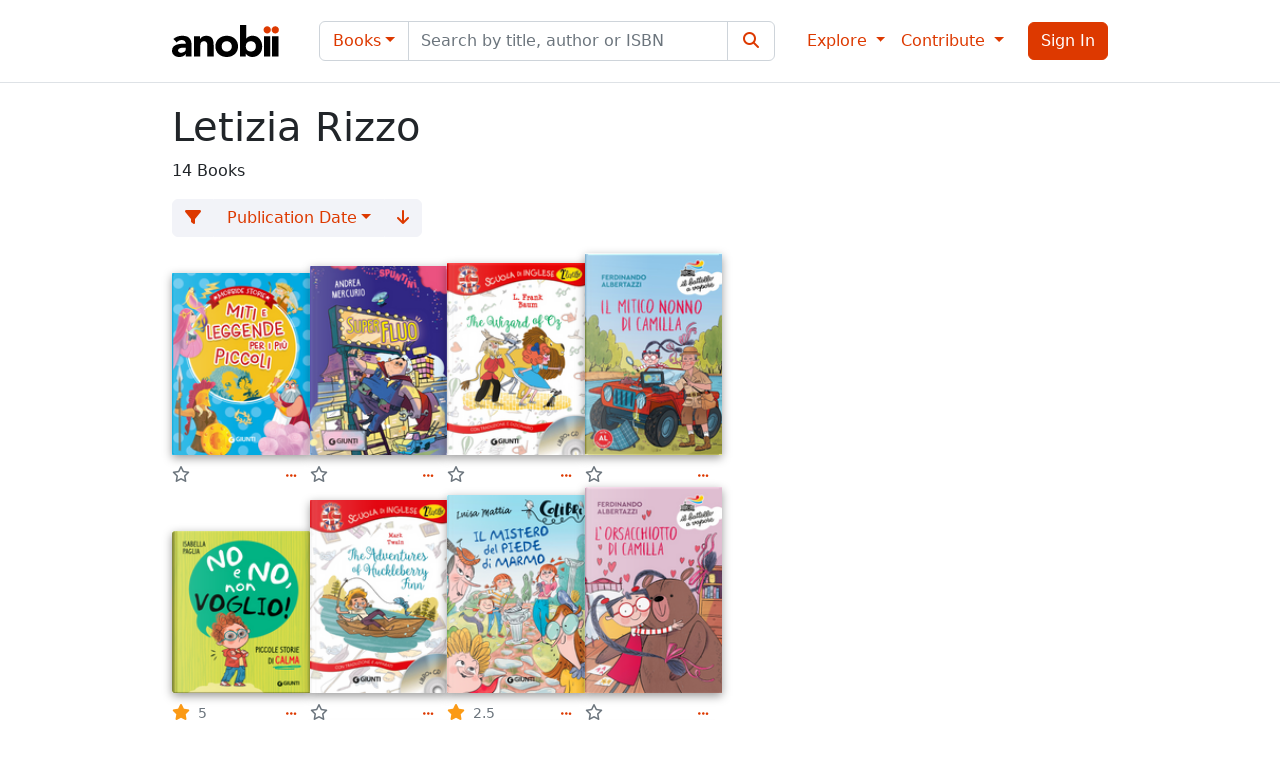

--- FILE ---
content_type: text/html; charset=utf-8
request_url: https://www.anobii.com/en/contributors/letizia_rizzo/4460284
body_size: 20372
content:
<!DOCTYPE html><html lang="en"><head>
  <meta charset="utf-8">
  <title>Books by Letizia Rizzo - Anobii</title>
  <base href="/">
  <meta name="viewport" content="width=device-width, initial-scale=1">
  <meta name="theme-color" content="#ffffff" media="(prefers-color-scheme: light)">
  <meta name="theme-color" content="#212529" media="(prefers-color-scheme: dark)">
  <link rel="icon" type="image/x-icon" href="favicon.ico">
  <link rel="manifest" href="manifest.webmanifest">
  <meta name="theme-color" content="#1976d2">
  <script async="" src="https://pagead2.googlesyndication.com/pagead/js/adsbygoogle.js"></script>
  <!-- Ads
  <link rel="dns-prefetch" href="//exmarketplace.com">
  <link rel="preconnect" href="//cdn.exmarketplace.com">
  <link rel="preconnect" href="//securepubads.g.doubleclick.net">
  <script async src="https://cdn.exmarketplace.com/bidder/anobii/anobii.dfp.min.js"></script> -->
<style>:root{--fa-style-family-brands:"Font Awesome 6 Brands";--fa-font-brands:normal 400 1em/1 "Font Awesome 6 Brands"}@font-face{font-family:"Font Awesome 6 Brands";font-style:normal;font-weight:400;font-display:block;src:url(fa-brands-400.9210030c21e68a90.woff2) format("woff2"),url(fa-brands-400.5f7c5bb77eae788b.ttf) format("truetype")}:root{--fa-style-family-classic:"Font Awesome 6 Free";--fa-font-regular:normal 400 1em/1 "Font Awesome 6 Free"}@font-face{font-family:"Font Awesome 6 Free";font-style:normal;font-weight:400;font-display:block;src:url(fa-regular-400.02ad4ff91ef84f65.woff2) format("woff2"),url(fa-regular-400.570a165b064c1468.ttf) format("truetype")}:root{--fa-style-family-classic:"Font Awesome 6 Free";--fa-font-solid:normal 900 1em/1 "Font Awesome 6 Free"}@font-face{font-family:"Font Awesome 6 Free";font-style:normal;font-weight:900;font-display:block;src:url(fa-solid-900.3eae9857c06e9372.woff2) format("woff2"),url(fa-solid-900.0b5caff7ad4bc179.ttf) format("truetype")}@charset "UTF-8";:root{--bs-blue:#0d6efd;--bs-indigo:#6610f2;--bs-purple:#6f42c1;--bs-pink:#d63384;--bs-red:#dc3545;--bs-orange:#fd7e14;--bs-yellow:#fb9a15;--bs-green:#198754;--bs-teal:#20c997;--bs-cyan:#0dcaf0;--bs-black:#000;--bs-white:#fff;--bs-gray:#6c757d;--bs-gray-dark:#343a40;--bs-gray-100:#e2e4f0;--bs-gray-200:#f2f3f8;--bs-gray-300:#dee2e6;--bs-gray-400:#ced4da;--bs-gray-500:#adb5bd;--bs-gray-600:#6c757d;--bs-gray-700:#495057;--bs-gray-800:#343a40;--bs-gray-900:#212529;--bs-primary:#dd3900;--bs-secondary:#f2f3f8;--bs-success:#198754;--bs-info:#0dcaf0;--bs-warning:#fff2bf;--bs-danger:#dc3545;--bs-light:#fff;--bs-dark:#212529;--bs-primary-rgb:221, 57, 0;--bs-secondary-rgb:242, 243, 248;--bs-success-rgb:25, 135, 84;--bs-info-rgb:13, 202, 240;--bs-warning-rgb:255, 242, 191;--bs-danger-rgb:220, 53, 69;--bs-light-rgb:255, 255, 255;--bs-dark-rgb:33, 37, 41;--bs-white-rgb:255, 255, 255;--bs-black-rgb:0, 0, 0;--bs-body-color-rgb:33, 37, 41;--bs-body-bg-rgb:255, 255, 255;--bs-font-sans-serif:system-ui, -apple-system, "Segoe UI", Roboto, "Helvetica Neue", "Noto Sans", "Liberation Sans", Arial, sans-serif, "Apple Color Emoji", "Segoe UI Emoji", "Segoe UI Symbol", "Noto Color Emoji";--bs-font-monospace:SFMono-Regular, Menlo, Monaco, Consolas, "Liberation Mono", "Courier New", monospace;--bs-gradient:linear-gradient(180deg, rgba(255, 255, 255, .15), rgba(255, 255, 255, 0));--bs-body-font-family:var(--bs-font-sans-serif);--bs-body-font-size:1rem;--bs-body-font-weight:400;--bs-body-line-height:1.5;--bs-body-color:#212529;--bs-body-bg:#fff;--bs-border-width:1px;--bs-border-style:solid;--bs-border-color:#dee2e6;--bs-border-color-translucent:rgba(0, 0, 0, .175);--bs-border-radius:.375rem;--bs-border-radius-sm:.25rem;--bs-border-radius-lg:.5rem;--bs-border-radius-xl:1rem;--bs-border-radius-2xl:2rem;--bs-border-radius-pill:50rem;--bs-link-color:#dd3900;--bs-link-hover-color:#b12e00;--bs-code-color:#d63384;--bs-highlight-bg:#feebd0}*,*:before,*:after{box-sizing:border-box}@media (prefers-reduced-motion: no-preference){:root{scroll-behavior:smooth}}body{margin:0;font-family:var(--bs-body-font-family);font-size:var(--bs-body-font-size);font-weight:var(--bs-body-font-weight);line-height:var(--bs-body-line-height);color:var(--bs-body-color);text-align:var(--bs-body-text-align);background-color:var(--bs-body-bg);-webkit-text-size-adjust:100%;-webkit-tap-highlight-color:rgba(0,0,0,0)}html,body{height:100%}body{padding-top:73px}</style><link rel="stylesheet" href="styles.77f4c91c7d275cf8.css" media="print" onload="this.media='all'"><noscript><link rel="stylesheet" href="styles.77f4c91c7d275cf8.css"></noscript><style ng-transition="serverApp">[_nghost-sc132]     .profile-img{-webkit-user-select:none;user-select:none;border-radius:50%;width:40px;height:40px;margin-right:10px}</style><link rel="canonical" href="https://www.anobii.com/en/contributors/letizia_rizzo/4460284"><link rel="alternate" hreflang="it" href="https://www.anobii.com/it/contributors/letizia_rizzo/4460284"><link rel="alternate" hreflang="fr" href="https://www.anobii.com/fr/contributors/letizia_rizzo/4460284"><link rel="alternate" hreflang="de" href="https://www.anobii.com/de/contributors/letizia_rizzo/4460284"><link rel="alternate" hreflang="es" href="https://www.anobii.com/es/contributors/letizia_rizzo/4460284"><link rel="alternate" hreflang="zh-Hant" href="https://www.anobii.com/zh-Hant/contributors/letizia_rizzo/4460284"><link rel="alternate" hreflang="zh-Hans" href="https://www.anobii.com/zh-Hans/contributors/letizia_rizzo/4460284"><link rel="alternate" hreflang="x-default" href="https://www.anobii.com/en/contributors/letizia_rizzo/4460284"><meta property="og:url" content="https://www.anobii.com/en/contributors/letizia_rizzo/4460284"><style ng-transition="serverApp">[_nghost-sc131]{width:100%;position:fixed;z-index:1032;left:0;right:0;bottom:0;margin:0 auto;margin-bottom:.75rem;animation:_ngcontent-sc131_slidein--bottom .75s cubic-bezier(.85,0,.15,1)}@media (min-width: 576px){[_nghost-sc131]{max-width:calc(100% - 30px)}}@media (min-width: 768px){[_nghost-sc131]{max-width:690px}}@media (min-width: 992px){[_nghost-sc131]{max-width:930px}}[_nghost-sc131]   .toast[_ngcontent-sc131]{width:100%;min-width:100%;max-width:100%}[_nghost-sc131]   .toast[_ngcontent-sc131]     .toast-header{padding-top:.5rem;padding-bottom:.5rem}[_nghost-sc131]   .toast[_ngcontent-sc131]     .toast-header .btn-close{display:none}[_nghost-sc131]   .toast[_ngcontent-sc131]     .toast-body .spanAsLink{pointer-events:none}@media (max-width: 575.98px){[_nghost-sc131]   .toast[_ngcontent-sc131]     .footer .preferences{order:1;width:100%;display:flex;text-align:center;margin-top:4px}[_nghost-sc131]   .toast[_ngcontent-sc131]     .footer .preferences .btn{flex:1}[_nghost-sc131]   .toast[_ngcontent-sc131]     .footer .btn-accepts{display:flex;flex:1}[_nghost-sc131]   .toast[_ngcontent-sc131]     .footer .btn-accepts .btn{flex:1}}@keyframes _ngcontent-sc131_slidein--bottom{0%{opacity:0;transform:translateY(100%)}50%{opacity:0}to{opacity:1;transform:translateY(0)}}</style><style ng-transition="serverApp">[_nghost-sc130]   .toast-right[_ngcontent-sc130]{position:fixed;top:0;right:0;margin:.5em;z-index:1050}[_nghost-sc130]   p[_ngcontent-sc130]{margin-bottom:0}[_nghost-sc130]   .toast-bottom[_ngcontent-sc130]{position:fixed;bottom:0;width:100%;display:flex;justify-content:center;z-index:1031}</style><style ng-transition="serverApp">[_nghost-sc128]   .navbar[_ngcontent-sc128]{--bs-navbar-toggler-font-size: 1rem;border-bottom:1px solid #dee2e6}.btn-apple[_ngcontent-sc128]{color:#fff;background-color:#000}.btn-facebook[_ngcontent-sc128]{color:#fff;background-color:#1877f2}.primary[_ngcontent-sc128]{color:#dd3900}.navbar-nav[_ngcontent-sc128]{align-items:center}a[_ngcontent-sc128]:focus{outline:none}.navbar-wrap[_ngcontent-sc128]{flex-flow:column!important}.alertBadge[_ngcontent-sc128]{position:absolute!important;border-radius:50%;border:1px solid white;left:35px;top:4px;height:16px;width:16px}.alertBadgeMobile[_ngcontent-sc128]{position:absolute!important;border-radius:50%;border:1px solid white;right:12px;top:12px;height:16px;width:16px}.navbar-toggler[_ngcontent-sc128]{color:#212529}.menu-body[_ngcontent-sc128], .menu-profile-body[_ngcontent-sc128]{padding-top:0;border-bottom:1px solid #ced4da}.menu-scrollable[_ngcontent-sc128]{overflow-y:auto}.menu-left[_ngcontent-sc128]{padding-top:20px;padding-left:0;padding-right:0}.menu-right[_ngcontent-sc128]{padding-top:16px;padding-left:0;padding-right:0;text-align:right}.menu-close[_ngcontent-sc128]{float:none!important}.menu-list[_ngcontent-sc128]{padding-left:15px;padding-right:15px}.menu-list[_ngcontent-sc128]   div[_ngcontent-sc128]:not(.h6){margin:0 -15px;padding:4px 0}.menu-list[_ngcontent-sc128]   div.h6[_ngcontent-sc128]{margin-left:-15px;margin-right:-15px;cursor:pointer}.menu-list[_ngcontent-sc128]   div[_ngcontent-sc128]:first-child{margin-top:-4px}.menu-list[_ngcontent-sc128]   div[_ngcontent-sc128]:not(.dropdown-divider):not(.dropdown-menu):not(.footer):not(.h6):hover{background-color:#00000008;text-decoration:none}.menu-list[_ngcontent-sc128]   div.h6[_ngcontent-sc128], .menu-list[_ngcontent-sc128]   div.footer[_ngcontent-sc128]{padding-left:15px;color:#6c757d}.menu-list[_ngcontent-sc128]   div.dropdown-divider[_ngcontent-sc128]{margin:0 -15px}.menu-list[_ngcontent-sc128]   div.dropdown-divider[_ngcontent-sc128]:hover{text-decoration:none}.menu-list[_ngcontent-sc128]   div[_ngcontent-sc128]   a[_ngcontent-sc128]{text-decoration:none;display:flex;width:100%;padding-left:15px;color:#212529}.menu-list[_ngcontent-sc128]   div.social[_ngcontent-sc128]   a[_ngcontent-sc128]{display:inline;padding-left:0;color:#6c757d}.menu-list[_ngcontent-sc128]   div.social[_ngcontent-sc128]:last-child{padding-bottom:78px}.menu-list[_ngcontent-sc128]   div[_ngcontent-sc128]   .language-label[_ngcontent-sc128]{width:100%;display:block;padding-left:15px}.menu-section[_ngcontent-sc128]{color:#6c757d;font-variant:small-caps;text-transform:lowercase}</style><style ng-transition="serverApp">[_nghost-sc127]   .footer-last-line[_ngcontent-sc127]   span[_ngcontent-sc127]{color:#6c757d}[_nghost-sc127]   .footer-last-line[_ngcontent-sc127]   i[_ngcontent-sc127]{font-size:20px}[_nghost-sc127]   .primary-link[_ngcontent-sc127]{color:#dd3900}[_nghost-sc127]   .primary-link[_ngcontent-sc127]:hover{text-decoration:underline;cursor:pointer;color:#dd3900}</style><meta name="robots" content="index, follow"><meta name="author" content="Ovolab s.r.l."><meta charset="UTF-8"><style ng-transition="serverApp">[_nghost-sc86]   .removeFilter[_ngcontent-sc86]{color:#6c757d}[_nghost-sc86]   .book[_ngcontent-sc86]{width:137.5px}@media (max-width: 768px){[_nghost-sc86]   .book[_ngcontent-sc86]{width:155px}}@media (max-width: 380px){[_nghost-sc86]   .book[_ngcontent-sc86]{width:45%}}[_nghost-sc86]     app-card-books-charts .book-footer{margin-bottom:0!important}</style><style ng-transition="serverApp">.ngx-spinner-overlay[_ngcontent-sc33]{position:fixed;top:0;left:0;width:100%;height:100%}.ngx-spinner-overlay[_ngcontent-sc33] > div[_ngcontent-sc33]:not(.loading-text){top:50%;left:50%;margin:0;position:absolute;transform:translate(-50%,-50%)}.loading-text[_ngcontent-sc33]{position:absolute;top:60%;left:50%;transform:translate(-50%,-60%)}</style><style ng-transition="serverApp">[_nghost-sc47]{overflow:hidden}[_nghost-sc47]   .anobii-ads[_ngcontent-sc47]{position:relative}[_nghost-sc47]   .anobii-ads.border-bottom[_ngcontent-sc47]{--bs-border-color: #ced4da}[_nghost-sc47]   .anobii-ads[_ngcontent-sc47]   .gptslot[_ngcontent-sc47]{background-color:#f2f3f8}[_nghost-sc47]   .anobii-ads[_ngcontent-sc47]   .gptslot[data-adunitid="0"][_ngcontent-sc47]   ins[_ngcontent-sc47], [_nghost-sc47]   .anobii-ads[_ngcontent-sc47]   .gptslot[data-adunitid="1"][_ngcontent-sc47]   ins[_ngcontent-sc47], [_nghost-sc47]   .anobii-ads[_ngcontent-sc47]   .gptslot[data-adunitid="2"][_ngcontent-sc47]   ins[_ngcontent-sc47], [_nghost-sc47]   .anobii-ads[_ngcontent-sc47]   .gptslot[data-adunitid="3"][_ngcontent-sc47]   ins[_ngcontent-sc47], [_nghost-sc47]   .anobii-ads[_ngcontent-sc47]   .gptslot[data-adunitid="4"][_ngcontent-sc47]   ins[_ngcontent-sc47], [_nghost-sc47]   .anobii-ads[_ngcontent-sc47]   .gptslot[data-adunitid="5"][_ngcontent-sc47]   ins[_ngcontent-sc47], [_nghost-sc47]   .anobii-ads[_ngcontent-sc47]   .gptslot[data-adunitid="6"][_ngcontent-sc47]   ins[_ngcontent-sc47], [_nghost-sc47]   .anobii-ads[_ngcontent-sc47]   .gptslot[data-adunitid="7"][_ngcontent-sc47]   ins[_ngcontent-sc47], [_nghost-sc47]   .anobii-ads[_ngcontent-sc47]   .gptslot[data-adunitid="8"][_ngcontent-sc47]   ins[_ngcontent-sc47], [_nghost-sc47]   .anobii-ads[_ngcontent-sc47]   .gptslot[data-adunitid="9"][_ngcontent-sc47]   ins[_ngcontent-sc47], [_nghost-sc47]   .anobii-ads[_ngcontent-sc47]   .gptslot[data-adunitid="10"][_ngcontent-sc47]   ins[_ngcontent-sc47]{position:sticky;top:85px!important}@media (max-width: 991.98px){[_nghost-sc47]   .anobii-ads[_ngcontent-sc47]   .gptslot[data-adunitid="0"][_ngcontent-sc47]   ins[_ngcontent-sc47], [_nghost-sc47]   .anobii-ads[_ngcontent-sc47]   .gptslot[data-adunitid="1"][_ngcontent-sc47]   ins[_ngcontent-sc47], [_nghost-sc47]   .anobii-ads[_ngcontent-sc47]   .gptslot[data-adunitid="2"][_ngcontent-sc47]   ins[_ngcontent-sc47], [_nghost-sc47]   .anobii-ads[_ngcontent-sc47]   .gptslot[data-adunitid="3"][_ngcontent-sc47]   ins[_ngcontent-sc47], [_nghost-sc47]   .anobii-ads[_ngcontent-sc47]   .gptslot[data-adunitid="4"][_ngcontent-sc47]   ins[_ngcontent-sc47], [_nghost-sc47]   .anobii-ads[_ngcontent-sc47]   .gptslot[data-adunitid="5"][_ngcontent-sc47]   ins[_ngcontent-sc47], [_nghost-sc47]   .anobii-ads[_ngcontent-sc47]   .gptslot[data-adunitid="6"][_ngcontent-sc47]   ins[_ngcontent-sc47], [_nghost-sc47]   .anobii-ads[_ngcontent-sc47]   .gptslot[data-adunitid="7"][_ngcontent-sc47]   ins[_ngcontent-sc47], [_nghost-sc47]   .anobii-ads[_ngcontent-sc47]   .gptslot[data-adunitid="8"][_ngcontent-sc47]   ins[_ngcontent-sc47], [_nghost-sc47]   .anobii-ads[_ngcontent-sc47]   .gptslot[data-adunitid="9"][_ngcontent-sc47]   ins[_ngcontent-sc47], [_nghost-sc47]   .anobii-ads[_ngcontent-sc47]   .gptslot[data-adunitid="10"][_ngcontent-sc47]   ins[_ngcontent-sc47]{top:75px!important}}</style><meta property="og:title" content="Books by Letizia Rizzo - Anobii"><meta property="twitter:title" content="Books by Letizia Rizzo - Anobii"><meta name="description" content="Discover the books by Letizia Rizzo on Anobii."><meta property="og:description" content="Discover the books by Letizia Rizzo on Anobii."><meta property="twitter:description" content="Discover the books by Letizia Rizzo on Anobii."><style ng-transition="serverApp">.col-cover[_ngcontent-sc85]{flex:0 0 50px}.star-stat[_ngcontent-sc85]{color:#fb9a15}.star-stat-null[_ngcontent-sc85], .star-stat-0[_ngcontent-sc85]{color:#6c757d!important}.book-footer[_ngcontent-sc85]{color:#6c757d}.book-footer[_ngcontent-sc85]   div[_ngcontent-sc85]   button[_ngcontent-sc85]{line-height:.5}.icon[_ngcontent-sc85]{padding-top:.1em}.threeDots[_ngcontent-sc85]:after{content:none}[_nghost-sc85]     app-cover img{height:190px}.padder[_ngcontent-sc85]{padding-top:5px}</style><style ng-transition="serverApp">[_nghost-sc37]   .cover-container[_ngcontent-sc37]{position:relative;display:flex;align-items:flex-end}[_nghost-sc37]   .cover-img[_ngcontent-sc37]{width:100%;height:100%;position:relative;will-change:filter}[_nghost-sc37]   .force-height[_ngcontent-sc37]{max-height:-webkit-fill-available;max-height:-moz-available;max-height:stretch}[_nghost-sc37]   .title_ovelay[_ngcontent-sc37]{position:absolute;top:50%;left:50%;width:90%;transform:translate(-50%,-50%);color:#6c757d;background-color:#fff;text-align:center;z-index:11;white-space:normal}[_nghost-sc37]   .title_overflow[_ngcontent-sc37]{overflow:hidden;display:-webkit-box;-webkit-line-clamp:5;-webkit-box-orient:vertical}</style><style ng-transition="serverApp">[_nghost-sc71]   .action-menu[_ngcontent-sc71]   .btn[_ngcontent-sc71]{color:#dd3900}[_nghost-sc71]   .action-menu[_ngcontent-sc71]   .btn[_ngcontent-sc71]:not(.btn-secondary):hover{background:rgba(0,0,0,.03)}[_nghost-sc71]   .action-menu[_ngcontent-sc71]   .dropdown-toggle[_ngcontent-sc71]:after{content:none}[_nghost-sc71]   .action-menu[_ngcontent-sc71]   .dropdown-item-check[_ngcontent-sc71]{display:flex;justify-content:space-between;width:100%;padding:.25rem 1.5rem;clear:both;font-weight:400;color:#212529;text-align:inherit;white-space:nowrap;background-color:transparent;border:0}[_nghost-sc71]   .action-menu[_ngcontent-sc71]   .dropdown-item-check[_ngcontent-sc71]   label[_ngcontent-sc71]{margin:0;cursor:pointer}[_nghost-sc71]   .action-menu[_ngcontent-sc71]   .dropdown-item-check[_ngcontent-sc71]   input[type=radio][_ngcontent-sc71]{cursor:pointer}[_nghost-sc71]   .action-menu[_ngcontent-sc71]   .spinner-border[_ngcontent-sc71]   .spinner-border-sm[_ngcontent-sc71]{border-width:.1rem}</style></head>

<body>
  <app-root _nghost-sc132="" ng-version="15.2.6" ng-server-context="ssr"><div _ngcontent-sc132="" class="app-wrapper"><app-cookie-banner _ngcontent-sc132="" aria-live="polite" aria-atomic="true" _nghost-sc131=""><!----><!----></app-cookie-banner><app-toasts _ngcontent-sc132="" aria-live="polite" aria-atomic="true" _nghost-sc130=""><div _ngcontent-sc130="" class="toast-container toast-right"><!----></div><div _ngcontent-sc130="" class="toast-container toast-bottom"><!----></div></app-toasts><app-layout-header _ngcontent-sc132="" _nghost-sc128=""><nav _ngcontent-sc128="" class="navbar navbar-expand-lg navbar-wrap bg-white mt-0 fixed-top"><div _ngcontent-sc128="" class="row d-flex align-items-center d-lg-none w-100 flex-nowrap"><div _ngcontent-sc128="" class="col-3 text-start"><button _ngcontent-sc128="" type="button" class="navbar-toggler border-0"><span _ngcontent-sc128="" class="navbar-toggler-icon"></span></button></div><div _ngcontent-sc128="" class="col-6 text-center"><a _ngcontent-sc128="" class="navbar-brand mx-0" href="/en"><img _ngcontent-sc128="" src="assets/brand/logo.svg" width="107" height="56" alt="Anobii"></a></div><div _ngcontent-sc128="" class="col-3 text-end"><button _ngcontent-sc128="" class="btn btn-primary ng-star-inserted"><i _ngcontent-sc128="" class="fas fa-sign-in-alt"></i></button><!----><!----></div></div><div _ngcontent-sc128="" class="container d-none d-lg-flex"><a _ngcontent-sc128="" class="navbar-brand" href="/en"><img _ngcontent-sc128="" src="assets/brand/logo.svg" width="107" height="56" alt="Anobii"></a><div _ngcontent-sc128="" class="navbar-collapse"><div _ngcontent-sc128="" class="flex-grow-1 mx-4"><div _ngcontent-sc128="" class="input-group"><div _ngcontent-sc128="" ngbdropdown="" class="input-group-text bg-light dropdown"><button _ngcontent-sc128="" type="button" ngbdropdowntoggle="" data-bs-toggle="dropdown" aria-expanded="false" class="dropdown-toggle btn">Books</button><div _ngcontent-sc128="" ngbdropdownmenu="" class="dropdown-menu" data-bs-popper="static"><button _ngcontent-sc128="" type="button" ngbdropdownitem="" class="dropdown-item ng-star-inserted" tabindex="0">Books</button><button _ngcontent-sc128="" type="button" ngbdropdownitem="" class="dropdown-item ng-star-inserted" tabindex="0">Groups</button><button _ngcontent-sc128="" type="button" ngbdropdownitem="" class="dropdown-item ng-star-inserted" tabindex="0">Collections</button><button _ngcontent-sc128="" type="button" ngbdropdownitem="" class="dropdown-item ng-star-inserted" tabindex="0">Anobians</button><button _ngcontent-sc128="" type="button" ngbdropdownitem="" class="dropdown-item ng-star-inserted" tabindex="0">Discussions</button><button _ngcontent-sc128="" type="button" ngbdropdownitem="" class="dropdown-item ng-star-inserted" tabindex="0">Bookstores</button><!----></div></div><input _ngcontent-sc128="" type="search" name="search" class="form-control" placeholder="Search by title, author or ISBN"><div _ngcontent-sc128="" class="input-group-text bg-light"><button _ngcontent-sc128="" type="submit" class="btn"><i _ngcontent-sc128="" class="fa fa-search fa-fw"></i></button></div></div></div><ul _ngcontent-sc128="" class="navbar-nav"><li _ngcontent-sc128="" ngbdropdown="" class="nav-item dropdown"><a _ngcontent-sc128="" role="button" ngbdropdowntoggle="" translate="" class="dropdown-toggle nav-link" aria-expanded="false"> Explore </a><div _ngcontent-sc128="" ngbdropdownmenu="" class="dropdown-menu" data-bs-popper="static"><a _ngcontent-sc128="" ngbdropdownitem="" translate="" class="dropdown-item" href="/en" tabindex="0"> Activity </a><div _ngcontent-sc128="" class="dropdown-divider"></div><div _ngcontent-sc128="" translate="" class="h6 dropdown-header menu-section"> Books </div><a _ngcontent-sc128="" ngbdropdownitem="" translate="" class="dropdown-item" href="/en/collections" tabindex="0"> Collections </a><a _ngcontent-sc128="" ngbdropdownitem="" translate="" class="dropdown-item" href="/en/charts" tabindex="0"> Charts </a><div _ngcontent-sc128="" class="dropdown-divider"></div><div _ngcontent-sc128="" translate="" class="h6 dropdown-header menu-section"> Community </div><a _ngcontent-sc128="" ngbdropdownitem="" translate="" class="dropdown-item" href="/en/anobians" tabindex="0"> Anobians </a><a _ngcontent-sc128="" ngbdropdownitem="" translate="" class="dropdown-item d-flex align-items-center ng-star-inserted" href="/en/bookstores" tabindex="0"> Bookstores<span _ngcontent-sc128="" class="ms-1 badge text-bg-primary">New</span></a><!----><a _ngcontent-sc128="" ngbdropdownitem="" translate="" class="dropdown-item" href="/en/groups" tabindex="0"> Groups </a><a _ngcontent-sc128="" ngbdropdownitem="" translate="" class="dropdown-item" href="/en/forum_topic" tabindex="0"> Discussions </a></div></li><li _ngcontent-sc128="" ngbdropdown="" class="nav-item me-3 dropdown"><a _ngcontent-sc128="" role="button" ngbdropdowntoggle="" translate="" class="dropdown-toggle nav-link" aria-expanded="false"> Contribute </a><div _ngcontent-sc128="" ngbdropdownmenu="" class="dropdown-menu" data-bs-popper="static"><a _ngcontent-sc128="" ngbdropdownitem="" translate="" class="dropdown-item" href="/en/help" tabindex="0"> Contribution Guidelines </a><button _ngcontent-sc128="" ngbdropdownitem="" translate="" class="dropdown-item" tabindex="0"> Propose New Book </button></div></li><li _ngcontent-sc128="" class="nav-item ng-star-inserted"><button _ngcontent-sc128="" translate="" class="btn btn-primary"> Sign In </button></li><!----><!----></ul></div></div></nav><!----><!----><!----><!----><!----><!----><!----><!----></app-layout-header><!----><router-outlet _ngcontent-sc132=""></router-outlet><app-contributors _nghost-sc86="" class="ng-star-inserted"><div _ngcontent-sc86="" class="container"><div _ngcontent-sc86="" class="row"><div _ngcontent-sc86="" class="col"><div _ngcontent-sc86="" class="row ng-star-inserted"><div _ngcontent-sc86="" class="col"><h1 _ngcontent-sc86="">Letizia Rizzo</h1><p _ngcontent-sc86=""> 14 <span _ngcontent-sc86="" translate="">Books</span></p></div></div><!----><div _ngcontent-sc86="" role="group" class="btn-group mb-3"><button _ngcontent-sc86="" class="btn btn-secondary ng-star-inserted"><i _ngcontent-sc86="" class="fas fa-filter"></i></button><!----><div _ngcontent-sc86="" ngbdropdown="" role="group" class="btn-group dropdown"><button _ngcontent-sc86="" ngbdropdowntoggle="" class="dropdown-toggle btn btn-secondary" aria-expanded="false">Publication Date</button><div _ngcontent-sc86="" ngbdropdownmenu="" class="dropdown-menu"><button _ngcontent-sc86="" translate="" class="dropdown-item ng-star-inserted"> Publication Date </button><button _ngcontent-sc86="" translate="" class="dropdown-item ng-star-inserted"> Title </button><!----></div></div><button _ngcontent-sc86="" type="button" class="btn btn-secondary"><i _ngcontent-sc86="" class="fas fa-arrow-down"></i></button></div><!----><div _ngcontent-sc86="" class="spinner-div spinner-small-div"><ngx-spinner _ngcontent-sc86="" type="ball-clip-rotate" name="library" _nghost-sc33="" class="ng-tns-c33-0 ng-star-inserted"><!----></ngx-spinner><div _ngcontent-sc86="" class="d-flex flex-wrap gap-sm-3 gap-2 ng-star-inserted"><div _ngcontent-sc86="" class="mt-auto book ng-star-inserted"><app-card-books-charts _ngcontent-sc86="" _nghost-sc85=""><div _ngcontent-sc85="" class="ng-star-inserted"><div _ngcontent-sc85=""><a _ngcontent-sc85="" href="/en/books/miti-e-leggende-per-i-piu-piccoli/9788809940567/0289a161a2ea7726f6"><app-cover _ngcontent-sc85="" width="130" _nghost-sc37=""><div _ngcontent-sc37="" class="cover-container" style="min-height:172px;min-width:130px;"><img _ngcontent-sc37="" class="cover-img ng-star-inserted" src="https://media.anobii.com/covers/0289a161a2ea7726f6/130/172/1/paperback/png/1719900076" alt="Miti e leggende per i più piccoli by Annalisa Lay, Elisa Prati, Rosalba Troiano" title="Miti e leggende per i più piccoli by Annalisa Lay, Elisa Prati, Rosalba Troiano" width="130" height="172" style="filter:drop-shadow(0px 3px 5px rgba(0, 0, 0, 0.4));"><!----><!----></div></app-cover></a><div _ngcontent-sc85="" class="row pe-2 mt-2 mb-3 book-footer"><div _ngcontent-sc85="" class="col-9 pe-0"><i _ngcontent-sc85="" class="fa-star star-stat star-stat-null far"></i><!----><!----><!----><!----></div><div _ngcontent-sc85="" class="col-3 ps-0"><app-action-button _ngcontent-sc85="" _nghost-sc71=""><div _ngcontent-sc71="" ngbdropdown="" class="action-menu dropdown"><button _ngcontent-sc71="" type="button" ngbdropdowntoggle="" translate="" app-stop-event="" preventdefault="true" class="dropdown-toggle btn btn-xsmall" aria-expanded="false"><span _ngcontent-sc71="" class="fa-solid fa-fw fa-ellipsis"><!----></span></button><div _ngcontent-sc71="" ngbdropdownmenu="" class="dropdown-menu ng-star-inserted"><button _ngcontent-sc71="" app-stop-event="" preventdefault="true" ngbdropdownitem="" translate="" class="dropdown-item ng-star-inserted" tabindex="0"> Add to Library </button><!----><!----><button _ngcontent-sc71="" app-stop-event="" preventdefault="true" ngbdropdownitem="" translate="" class="dropdown-item ng-star-inserted" tabindex="0"> Add to Wishlist </button><!----><!----><!----><!----><button _ngcontent-sc71="" ngbdropdownitem="" app-stop-event="" preventdefault="true" translate="" class="dropdown-item ng-star-inserted" tabindex="0"> Add to Collection… </button><!----><!----><!----><!----><app-share _ngcontent-sc71="" _nghost-sc59="" class="ng-star-inserted"><button _ngcontent-sc59="" app-stop-event="" preventdefault="true" translate="" class="dropdown-item"> Share to Facebook
</button><button _ngcontent-sc59="" app-stop-event="" preventdefault="true" translate="" class="dropdown-item"> Share to Twitter
</button><!----><button _ngcontent-sc59="" app-stop-event="" preventdefault="true" translate="" class="dropdown-item"> Copy Link
</button></app-share><!----><!----><!----><!----><!----><!----><!----><!----><!----><!----><!----><!----><!----><!----><!----><!----><!----><!----><!----></div><!----></div><!----><!----><!----><!----><!----><!----><!----><!----><!----><!----><!----><!----><!----><!----><!----><!----><!----><!----><!----><!----><!----><!----><!----><!----><!----></app-action-button></div></div></div></div><!----><!----></app-card-books-charts></div><div _ngcontent-sc86="" class="mt-auto book ng-star-inserted"><app-card-books-charts _ngcontent-sc86="" _nghost-sc85=""><div _ngcontent-sc85="" class="ng-star-inserted"><div _ngcontent-sc85=""><a _ngcontent-sc85="" href="/en/books/superfluo/9788809938137/0277d1ffc8e590030f"><app-cover _ngcontent-sc85="" width="130" _nghost-sc37=""><div _ngcontent-sc37="" class="cover-container" style="min-height:179px;min-width:130px;"><img _ngcontent-sc37="" class="cover-img ng-star-inserted" src="https://media.anobii.com/covers/0277d1ffc8e590030f/130/179/1/paperback/png/1713247274" alt="SuperFluo by Andrea Mercurio" title="SuperFluo by Andrea Mercurio" width="130" height="179" style="filter:drop-shadow(0px 3px 5px rgba(0, 0, 0, 0.4));"><!----><!----></div></app-cover></a><div _ngcontent-sc85="" class="row pe-2 mt-2 mb-3 book-footer"><div _ngcontent-sc85="" class="col-9 pe-0"><i _ngcontent-sc85="" class="fa-star star-stat star-stat-null far"></i><!----><!----><!----><!----></div><div _ngcontent-sc85="" class="col-3 ps-0"><app-action-button _ngcontent-sc85="" _nghost-sc71=""><div _ngcontent-sc71="" ngbdropdown="" class="action-menu dropdown"><button _ngcontent-sc71="" type="button" ngbdropdowntoggle="" translate="" app-stop-event="" preventdefault="true" class="dropdown-toggle btn btn-xsmall" aria-expanded="false"><span _ngcontent-sc71="" class="fa-solid fa-fw fa-ellipsis"><!----></span></button><div _ngcontent-sc71="" ngbdropdownmenu="" class="dropdown-menu ng-star-inserted"><button _ngcontent-sc71="" app-stop-event="" preventdefault="true" ngbdropdownitem="" translate="" class="dropdown-item ng-star-inserted" tabindex="0"> Add to Library </button><!----><!----><button _ngcontent-sc71="" app-stop-event="" preventdefault="true" ngbdropdownitem="" translate="" class="dropdown-item ng-star-inserted" tabindex="0"> Add to Wishlist </button><!----><!----><!----><!----><button _ngcontent-sc71="" ngbdropdownitem="" app-stop-event="" preventdefault="true" translate="" class="dropdown-item ng-star-inserted" tabindex="0"> Add to Collection… </button><!----><!----><!----><!----><app-share _ngcontent-sc71="" _nghost-sc59="" class="ng-star-inserted"><button _ngcontent-sc59="" app-stop-event="" preventdefault="true" translate="" class="dropdown-item"> Share to Facebook
</button><button _ngcontent-sc59="" app-stop-event="" preventdefault="true" translate="" class="dropdown-item"> Share to Twitter
</button><!----><button _ngcontent-sc59="" app-stop-event="" preventdefault="true" translate="" class="dropdown-item"> Copy Link
</button></app-share><!----><!----><!----><!----><!----><!----><!----><!----><!----><!----><!----><!----><!----><!----><!----><!----><!----><!----><!----></div><!----></div><!----><!----><!----><!----><!----><!----><!----><!----><!----><!----><!----><!----><!----><!----><!----><!----><!----><!----><!----><!----><!----><!----><!----><!----><!----></app-action-button></div></div></div></div><!----><!----></app-card-books-charts></div><div _ngcontent-sc86="" class="mt-auto book ng-star-inserted"><app-card-books-charts _ngcontent-sc86="" _nghost-sc85=""><div _ngcontent-sc85="" class="ng-star-inserted"><div _ngcontent-sc85=""><a _ngcontent-sc85="" href="/en/books/the-wizard-of-oz/9788809973558/02801449fc8632fc1f"><app-cover _ngcontent-sc85="" width="130" _nghost-sc37=""><div _ngcontent-sc37="" class="cover-container" style="min-height:182px;min-width:130px;"><img _ngcontent-sc37="" class="cover-img ng-star-inserted" src="https://media.anobii.com/covers/02801449fc8632fc1f/130/182/1/paperback/png/1753466707" alt="The Wizard of Oz by L. Frank Baum" title="The Wizard of Oz by L. Frank Baum" width="130" height="182" style="filter:drop-shadow(0px 3px 5px rgba(0, 0, 0, 0.4));"><!----><!----></div></app-cover></a><div _ngcontent-sc85="" class="row pe-2 mt-2 mb-3 book-footer"><div _ngcontent-sc85="" class="col-9 pe-0"><i _ngcontent-sc85="" class="fa-star star-stat star-stat-null far"></i><!----><!----><!----><!----></div><div _ngcontent-sc85="" class="col-3 ps-0"><app-action-button _ngcontent-sc85="" _nghost-sc71=""><div _ngcontent-sc71="" ngbdropdown="" class="action-menu dropdown"><button _ngcontent-sc71="" type="button" ngbdropdowntoggle="" translate="" app-stop-event="" preventdefault="true" class="dropdown-toggle btn btn-xsmall" aria-expanded="false"><span _ngcontent-sc71="" class="fa-solid fa-fw fa-ellipsis"><!----></span></button><div _ngcontent-sc71="" ngbdropdownmenu="" class="dropdown-menu ng-star-inserted"><button _ngcontent-sc71="" app-stop-event="" preventdefault="true" ngbdropdownitem="" translate="" class="dropdown-item ng-star-inserted" tabindex="0"> Add to Library </button><!----><!----><button _ngcontent-sc71="" app-stop-event="" preventdefault="true" ngbdropdownitem="" translate="" class="dropdown-item ng-star-inserted" tabindex="0"> Add to Wishlist </button><!----><!----><!----><!----><button _ngcontent-sc71="" ngbdropdownitem="" app-stop-event="" preventdefault="true" translate="" class="dropdown-item ng-star-inserted" tabindex="0"> Add to Collection… </button><!----><!----><!----><!----><app-share _ngcontent-sc71="" _nghost-sc59="" class="ng-star-inserted"><button _ngcontent-sc59="" app-stop-event="" preventdefault="true" translate="" class="dropdown-item"> Share to Facebook
</button><button _ngcontent-sc59="" app-stop-event="" preventdefault="true" translate="" class="dropdown-item"> Share to Twitter
</button><!----><button _ngcontent-sc59="" app-stop-event="" preventdefault="true" translate="" class="dropdown-item"> Copy Link
</button></app-share><!----><!----><!----><!----><!----><!----><!----><!----><!----><!----><!----><!----><!----><!----><!----><!----><!----><!----><!----></div><!----></div><!----><!----><!----><!----><!----><!----><!----><!----><!----><!----><!----><!----><!----><!----><!----><!----><!----><!----><!----><!----><!----><!----><!----><!----><!----></app-action-button></div></div></div></div><!----><!----></app-card-books-charts></div><div _ngcontent-sc86="" class="mt-auto book ng-star-inserted"><app-card-books-charts _ngcontent-sc86="" _nghost-sc85=""><div _ngcontent-sc85="" class="ng-star-inserted"><div _ngcontent-sc85=""><a _ngcontent-sc85="" href="/en/books/il-mitico-nonno-di-camilla/9788856686739/026f96f9e37c6416da"><app-cover _ngcontent-sc85="" width="130" _nghost-sc37=""><div _ngcontent-sc37="" class="cover-container" style="min-height:191px;min-width:130px;"><img _ngcontent-sc37="" class="cover-img ng-star-inserted" src="https://media.anobii.com/covers/026f96f9e37c6416da/130/191/1/paperback/png/1678172690" alt="Il mitico nonno di Camilla by Ferdinando Albertazzi" title="Il mitico nonno di Camilla by Ferdinando Albertazzi" width="130" height="191" style="filter:drop-shadow(0px 3px 5px rgba(0, 0, 0, 0.4));"><!----><!----></div></app-cover></a><div _ngcontent-sc85="" class="row pe-2 mt-2 mb-3 book-footer"><div _ngcontent-sc85="" class="col-9 pe-0"><i _ngcontent-sc85="" class="fa-star star-stat star-stat-null far"></i><!----><!----><!----><!----></div><div _ngcontent-sc85="" class="col-3 ps-0"><app-action-button _ngcontent-sc85="" _nghost-sc71=""><div _ngcontent-sc71="" ngbdropdown="" class="action-menu dropdown"><button _ngcontent-sc71="" type="button" ngbdropdowntoggle="" translate="" app-stop-event="" preventdefault="true" class="dropdown-toggle btn btn-xsmall" aria-expanded="false"><span _ngcontent-sc71="" class="fa-solid fa-fw fa-ellipsis"><!----></span></button><div _ngcontent-sc71="" ngbdropdownmenu="" class="dropdown-menu ng-star-inserted"><button _ngcontent-sc71="" app-stop-event="" preventdefault="true" ngbdropdownitem="" translate="" class="dropdown-item ng-star-inserted" tabindex="0"> Add to Library </button><!----><!----><button _ngcontent-sc71="" app-stop-event="" preventdefault="true" ngbdropdownitem="" translate="" class="dropdown-item ng-star-inserted" tabindex="0"> Add to Wishlist </button><!----><!----><!----><!----><button _ngcontent-sc71="" ngbdropdownitem="" app-stop-event="" preventdefault="true" translate="" class="dropdown-item ng-star-inserted" tabindex="0"> Add to Collection… </button><!----><!----><!----><!----><app-share _ngcontent-sc71="" _nghost-sc59="" class="ng-star-inserted"><button _ngcontent-sc59="" app-stop-event="" preventdefault="true" translate="" class="dropdown-item"> Share to Facebook
</button><button _ngcontent-sc59="" app-stop-event="" preventdefault="true" translate="" class="dropdown-item"> Share to Twitter
</button><!----><button _ngcontent-sc59="" app-stop-event="" preventdefault="true" translate="" class="dropdown-item"> Copy Link
</button></app-share><!----><!----><!----><!----><!----><!----><!----><!----><!----><!----><!----><!----><!----><!----><!----><!----><!----><!----><!----></div><!----></div><!----><!----><!----><!----><!----><!----><!----><!----><!----><!----><!----><!----><!----><!----><!----><!----><!----><!----><!----><!----><!----><!----><!----><!----><!----></app-action-button></div></div></div></div><!----><!----></app-card-books-charts></div><div _ngcontent-sc86="" class="mt-auto book ng-star-inserted"><app-card-books-charts _ngcontent-sc86="" _nghost-sc85=""><div _ngcontent-sc85="" class="ng-star-inserted"><div _ngcontent-sc85=""><a _ngcontent-sc85="" href="/en/books/no-e-no-non-voglio-piccole-storie-di-calma/9788809951884/0232274d3384790cbf"><app-cover _ngcontent-sc85="" width="130" _nghost-sc37=""><div _ngcontent-sc37="" class="cover-container" style="min-height:154px;min-width:130px;"><img _ngcontent-sc37="" class="cover-img ng-star-inserted" src="https://media.anobii.com/covers/0232274d3384790cbf/130/154/1/hardcover/png/1666080066" alt="No e no, non voglio! Piccole storie di calma by Isabella Paglia" title="No e no, non voglio! Piccole storie di calma by Isabella Paglia" width="130" height="154" style="filter:drop-shadow(0px 3px 5px rgba(0, 0, 0, 0.4));"><!----><!----></div></app-cover></a><div _ngcontent-sc85="" class="row pe-2 mt-2 mb-3 book-footer"><div _ngcontent-sc85="" class="col-9 pe-0"><i _ngcontent-sc85="" class="fas fa-star star-stat star-stat-5"></i><span _ngcontent-sc85="" class="small ms-1 ng-star-inserted"> 5 </span><!----><!----><!----><!----></div><div _ngcontent-sc85="" class="col-3 ps-0"><app-action-button _ngcontent-sc85="" _nghost-sc71=""><div _ngcontent-sc71="" ngbdropdown="" class="action-menu dropdown"><button _ngcontent-sc71="" type="button" ngbdropdowntoggle="" translate="" app-stop-event="" preventdefault="true" class="dropdown-toggle btn btn-xsmall" aria-expanded="false"><span _ngcontent-sc71="" class="fa-solid fa-fw fa-ellipsis"><!----></span></button><div _ngcontent-sc71="" ngbdropdownmenu="" class="dropdown-menu ng-star-inserted"><button _ngcontent-sc71="" app-stop-event="" preventdefault="true" ngbdropdownitem="" translate="" class="dropdown-item ng-star-inserted" tabindex="0"> Add to Library </button><!----><!----><button _ngcontent-sc71="" app-stop-event="" preventdefault="true" ngbdropdownitem="" translate="" class="dropdown-item ng-star-inserted" tabindex="0"> Add to Wishlist </button><!----><!----><!----><!----><button _ngcontent-sc71="" ngbdropdownitem="" app-stop-event="" preventdefault="true" translate="" class="dropdown-item ng-star-inserted" tabindex="0"> Add to Collection… </button><!----><!----><!----><!----><app-share _ngcontent-sc71="" _nghost-sc59="" class="ng-star-inserted"><button _ngcontent-sc59="" app-stop-event="" preventdefault="true" translate="" class="dropdown-item"> Share to Facebook
</button><button _ngcontent-sc59="" app-stop-event="" preventdefault="true" translate="" class="dropdown-item"> Share to Twitter
</button><!----><button _ngcontent-sc59="" app-stop-event="" preventdefault="true" translate="" class="dropdown-item"> Copy Link
</button></app-share><!----><!----><!----><!----><!----><!----><!----><!----><!----><!----><!----><!----><!----><!----><!----><!----><!----><!----><!----></div><!----></div><!----><!----><!----><!----><!----><!----><!----><!----><!----><!----><!----><!----><!----><!----><!----><!----><!----><!----><!----><!----><!----><!----><!----><!----><!----></app-action-button></div></div></div></div><!----><!----></app-card-books-charts></div><div _ngcontent-sc86="" class="mt-auto book ng-star-inserted"><app-card-books-charts _ngcontent-sc86="" _nghost-sc85=""><div _ngcontent-sc85="" class="ng-star-inserted"><div _ngcontent-sc85=""><a _ngcontent-sc85="" href="/en/books/the-adventures-of-huckleberry-finn-con-traduzione-e-apparati/9788809900400/02d7a3aaa6c8efd6dc"><app-cover _ngcontent-sc85="" width="130" _nghost-sc37=""><div _ngcontent-sc37="" class="cover-container" style="min-height:183px;min-width:130px;"><img _ngcontent-sc37="" class="cover-img ng-star-inserted" src="https://media.anobii.com/covers/02d7a3aaa6c8efd6dc/130/183/1/paperback/png/1662624050" alt="The Adventures of Huckleberry Finn. Con Traduzione E Apparati by Mark Twain" title="The Adventures of Huckleberry Finn. Con Traduzione E Apparati by Mark Twain" width="130" height="183" style="filter:drop-shadow(0px 3px 5px rgba(0, 0, 0, 0.4));"><!----><!----></div></app-cover></a><div _ngcontent-sc85="" class="row pe-2 mt-2 mb-3 book-footer"><div _ngcontent-sc85="" class="col-9 pe-0"><i _ngcontent-sc85="" class="fa-star star-stat star-stat-null far"></i><!----><!----><!----><!----></div><div _ngcontent-sc85="" class="col-3 ps-0"><app-action-button _ngcontent-sc85="" _nghost-sc71=""><div _ngcontent-sc71="" ngbdropdown="" class="action-menu dropdown"><button _ngcontent-sc71="" type="button" ngbdropdowntoggle="" translate="" app-stop-event="" preventdefault="true" class="dropdown-toggle btn btn-xsmall" aria-expanded="false"><span _ngcontent-sc71="" class="fa-solid fa-fw fa-ellipsis"><!----></span></button><div _ngcontent-sc71="" ngbdropdownmenu="" class="dropdown-menu ng-star-inserted"><button _ngcontent-sc71="" app-stop-event="" preventdefault="true" ngbdropdownitem="" translate="" class="dropdown-item ng-star-inserted" tabindex="0"> Add to Library </button><!----><!----><button _ngcontent-sc71="" app-stop-event="" preventdefault="true" ngbdropdownitem="" translate="" class="dropdown-item ng-star-inserted" tabindex="0"> Add to Wishlist </button><!----><!----><!----><!----><button _ngcontent-sc71="" ngbdropdownitem="" app-stop-event="" preventdefault="true" translate="" class="dropdown-item ng-star-inserted" tabindex="0"> Add to Collection… </button><!----><!----><!----><!----><app-share _ngcontent-sc71="" _nghost-sc59="" class="ng-star-inserted"><button _ngcontent-sc59="" app-stop-event="" preventdefault="true" translate="" class="dropdown-item"> Share to Facebook
</button><button _ngcontent-sc59="" app-stop-event="" preventdefault="true" translate="" class="dropdown-item"> Share to Twitter
</button><!----><button _ngcontent-sc59="" app-stop-event="" preventdefault="true" translate="" class="dropdown-item"> Copy Link
</button></app-share><!----><!----><!----><!----><!----><!----><!----><!----><!----><!----><!----><!----><!----><!----><!----><!----><!----><!----><!----></div><!----></div><!----><!----><!----><!----><!----><!----><!----><!----><!----><!----><!----><!----><!----><!----><!----><!----><!----><!----><!----><!----><!----><!----><!----><!----><!----></app-action-button></div></div></div></div><!----><!----></app-card-books-charts></div><div _ngcontent-sc86="" class="mt-auto book ng-star-inserted"><app-card-books-charts _ngcontent-sc86="" _nghost-sc85=""><div _ngcontent-sc85="" class="ng-star-inserted"><div _ngcontent-sc85=""><a _ngcontent-sc85="" href="/en/books/il-mistero-del-piede-di-marmo/9788809898554/025dbf54da6a7c4670"><app-cover _ngcontent-sc85="" width="130" _nghost-sc37=""><div _ngcontent-sc37="" class="cover-container" style="min-height:186px;min-width:130px;"><img _ngcontent-sc37="" class="cover-img ng-star-inserted" src="https://media.anobii.com/covers/025dbf54da6a7c4670/130/186/1/paperback/png/1646122427" alt="Il mistero del piede di marmo by Luisa Mattia" title="Il mistero del piede di marmo by Luisa Mattia" width="130" height="186" style="filter:drop-shadow(0px 3px 5px rgba(0, 0, 0, 0.4));"><!----><!----></div></app-cover></a><div _ngcontent-sc85="" class="row pe-2 mt-2 mb-3 book-footer"><div _ngcontent-sc85="" class="col-9 pe-0"><i _ngcontent-sc85="" class="fas fa-star star-stat star-stat-2.5"></i><span _ngcontent-sc85="" class="small ms-1 ng-star-inserted"> 2.5 </span><!----><!----><!----><!----></div><div _ngcontent-sc85="" class="col-3 ps-0"><app-action-button _ngcontent-sc85="" _nghost-sc71=""><div _ngcontent-sc71="" ngbdropdown="" class="action-menu dropdown"><button _ngcontent-sc71="" type="button" ngbdropdowntoggle="" translate="" app-stop-event="" preventdefault="true" class="dropdown-toggle btn btn-xsmall" aria-expanded="false"><span _ngcontent-sc71="" class="fa-solid fa-fw fa-ellipsis"><!----></span></button><div _ngcontent-sc71="" ngbdropdownmenu="" class="dropdown-menu ng-star-inserted"><button _ngcontent-sc71="" app-stop-event="" preventdefault="true" ngbdropdownitem="" translate="" class="dropdown-item ng-star-inserted" tabindex="0"> Add to Library </button><!----><!----><button _ngcontent-sc71="" app-stop-event="" preventdefault="true" ngbdropdownitem="" translate="" class="dropdown-item ng-star-inserted" tabindex="0"> Add to Wishlist </button><!----><!----><!----><!----><button _ngcontent-sc71="" ngbdropdownitem="" app-stop-event="" preventdefault="true" translate="" class="dropdown-item ng-star-inserted" tabindex="0"> Add to Collection… </button><!----><!----><!----><!----><app-share _ngcontent-sc71="" _nghost-sc59="" class="ng-star-inserted"><button _ngcontent-sc59="" app-stop-event="" preventdefault="true" translate="" class="dropdown-item"> Share to Facebook
</button><button _ngcontent-sc59="" app-stop-event="" preventdefault="true" translate="" class="dropdown-item"> Share to Twitter
</button><!----><button _ngcontent-sc59="" app-stop-event="" preventdefault="true" translate="" class="dropdown-item"> Copy Link
</button></app-share><!----><!----><!----><!----><!----><!----><!----><!----><!----><!----><!----><!----><!----><!----><!----><!----><!----><!----><!----></div><!----></div><!----><!----><!----><!----><!----><!----><!----><!----><!----><!----><!----><!----><!----><!----><!----><!----><!----><!----><!----><!----><!----><!----><!----><!----><!----></app-action-button></div></div></div></div><!----><!----></app-card-books-charts></div><div _ngcontent-sc86="" class="mt-auto book ng-star-inserted"><app-card-books-charts _ngcontent-sc86="" _nghost-sc85=""><div _ngcontent-sc85="" class="ng-star-inserted"><div _ngcontent-sc85=""><a _ngcontent-sc85="" href="/en/books/l-orsacchiotto-di-camilla/9788856681055/02ecb5d96008e98105"><app-cover _ngcontent-sc85="" width="130" _nghost-sc37=""><div _ngcontent-sc37="" class="cover-container" style="min-height:195px;min-width:130px;"><img _ngcontent-sc37="" class="cover-img ng-star-inserted" src="https://media.anobii.com/covers/02ecb5d96008e98105/130/195/1/paperback/png/1643748518" alt="L'orsacchiotto di Camilla by Ferdinando Albertazzi" title="L'orsacchiotto di Camilla by Ferdinando Albertazzi" width="130" height="195" style="filter:drop-shadow(0px 3px 5px rgba(0, 0, 0, 0.4));"><!----><!----></div></app-cover></a><div _ngcontent-sc85="" class="row pe-2 mt-2 mb-3 book-footer"><div _ngcontent-sc85="" class="col-9 pe-0"><i _ngcontent-sc85="" class="fa-star star-stat star-stat-null far"></i><!----><!----><!----><!----></div><div _ngcontent-sc85="" class="col-3 ps-0"><app-action-button _ngcontent-sc85="" _nghost-sc71=""><div _ngcontent-sc71="" ngbdropdown="" class="action-menu dropdown"><button _ngcontent-sc71="" type="button" ngbdropdowntoggle="" translate="" app-stop-event="" preventdefault="true" class="dropdown-toggle btn btn-xsmall" aria-expanded="false"><span _ngcontent-sc71="" class="fa-solid fa-fw fa-ellipsis"><!----></span></button><div _ngcontent-sc71="" ngbdropdownmenu="" class="dropdown-menu ng-star-inserted"><button _ngcontent-sc71="" app-stop-event="" preventdefault="true" ngbdropdownitem="" translate="" class="dropdown-item ng-star-inserted" tabindex="0"> Add to Library </button><!----><!----><button _ngcontent-sc71="" app-stop-event="" preventdefault="true" ngbdropdownitem="" translate="" class="dropdown-item ng-star-inserted" tabindex="0"> Add to Wishlist </button><!----><!----><!----><!----><button _ngcontent-sc71="" ngbdropdownitem="" app-stop-event="" preventdefault="true" translate="" class="dropdown-item ng-star-inserted" tabindex="0"> Add to Collection… </button><!----><!----><!----><!----><app-share _ngcontent-sc71="" _nghost-sc59="" class="ng-star-inserted"><button _ngcontent-sc59="" app-stop-event="" preventdefault="true" translate="" class="dropdown-item"> Share to Facebook
</button><button _ngcontent-sc59="" app-stop-event="" preventdefault="true" translate="" class="dropdown-item"> Share to Twitter
</button><!----><button _ngcontent-sc59="" app-stop-event="" preventdefault="true" translate="" class="dropdown-item"> Copy Link
</button></app-share><!----><!----><!----><!----><!----><!----><!----><!----><!----><!----><!----><!----><!----><!----><!----><!----><!----><!----><!----></div><!----></div><!----><!----><!----><!----><!----><!----><!----><!----><!----><!----><!----><!----><!----><!----><!----><!----><!----><!----><!----><!----><!----><!----><!----><!----><!----></app-action-button></div></div></div></div><!----><!----></app-card-books-charts></div><div _ngcontent-sc86="" class="mt-auto book ng-star-inserted"><app-card-books-charts _ngcontent-sc86="" _nghost-sc85=""><div _ngcontent-sc85="" class="ng-star-inserted"><div _ngcontent-sc85=""><a _ngcontent-sc85="" href="/en/books/una-guerra-senza-senso-e-senza-pieta-storia-vera-di-un-uomo-che-e-stato-soldato/9788892325319/021537eef3b1ce5abf"><app-cover _ngcontent-sc85="" width="130" _nghost-sc37=""><div _ngcontent-sc37="" class="cover-container" style="min-height:199px;min-width:130px;"><img _ngcontent-sc37="" class="cover-img ng-star-inserted" src="https://media.anobii.com/covers/021537eef3b1ce5abf/130/199/1/paperback/png/1632038475" alt="Una guerra senza senso e senza pietà. Storia vera di un uomo che è stato soldato by Letizia Rizzo" title="Una guerra senza senso e senza pietà. Storia vera di un uomo che è stato soldato by Letizia Rizzo" width="130" height="199" style="filter:drop-shadow(0px 3px 5px rgba(0, 0, 0, 0.4));"><!----><!----></div></app-cover></a><div _ngcontent-sc85="" class="row pe-2 mt-2 mb-3 book-footer"><div _ngcontent-sc85="" class="col-9 pe-0"><i _ngcontent-sc85="" class="fa-star star-stat star-stat-null far"></i><!----><!----><!----><!----></div><div _ngcontent-sc85="" class="col-3 ps-0"><app-action-button _ngcontent-sc85="" _nghost-sc71=""><div _ngcontent-sc71="" ngbdropdown="" class="action-menu dropdown"><button _ngcontent-sc71="" type="button" ngbdropdowntoggle="" translate="" app-stop-event="" preventdefault="true" class="dropdown-toggle btn btn-xsmall" aria-expanded="false"><span _ngcontent-sc71="" class="fa-solid fa-fw fa-ellipsis"><!----></span></button><div _ngcontent-sc71="" ngbdropdownmenu="" class="dropdown-menu ng-star-inserted"><button _ngcontent-sc71="" app-stop-event="" preventdefault="true" ngbdropdownitem="" translate="" class="dropdown-item ng-star-inserted" tabindex="0"> Add to Library </button><!----><!----><button _ngcontent-sc71="" app-stop-event="" preventdefault="true" ngbdropdownitem="" translate="" class="dropdown-item ng-star-inserted" tabindex="0"> Add to Wishlist </button><!----><!----><!----><!----><button _ngcontent-sc71="" ngbdropdownitem="" app-stop-event="" preventdefault="true" translate="" class="dropdown-item ng-star-inserted" tabindex="0"> Add to Collection… </button><!----><!----><!----><!----><app-share _ngcontent-sc71="" _nghost-sc59="" class="ng-star-inserted"><button _ngcontent-sc59="" app-stop-event="" preventdefault="true" translate="" class="dropdown-item"> Share to Facebook
</button><button _ngcontent-sc59="" app-stop-event="" preventdefault="true" translate="" class="dropdown-item"> Share to Twitter
</button><!----><button _ngcontent-sc59="" app-stop-event="" preventdefault="true" translate="" class="dropdown-item"> Copy Link
</button></app-share><!----><!----><!----><!----><!----><!----><!----><!----><!----><!----><!----><!----><!----><!----><!----><!----><!----><!----><!----></div><!----></div><!----><!----><!----><!----><!----><!----><!----><!----><!----><!----><!----><!----><!----><!----><!----><!----><!----><!----><!----><!----><!----><!----><!----><!----><!----></app-action-button></div></div></div></div><!----><!----></app-card-books-charts></div><div _ngcontent-sc86="" class="mt-auto book ng-star-inserted"><app-card-books-charts _ngcontent-sc86="" _nghost-sc85=""><div _ngcontent-sc85="" class="ng-star-inserted"><div _ngcontent-sc85=""><a _ngcontent-sc85="" href="/en/books/come-margherite-in-un-campo-d-inverno/9788891050304/02073dcad2de527058"><app-cover _ngcontent-sc85="" width="130" _nghost-sc37=""><div _ngcontent-sc37="" class="cover-container" style="min-height:201px;min-width:130px;"><img _ngcontent-sc37="" class="cover-img ng-star-inserted" src="https://media.anobii.com/covers/02073dcad2de527058/130/201/1/paperback/png/1632023443" alt="Come margherite in un campo d'inverno by Letizia Rizzo" title="Come margherite in un campo d'inverno by Letizia Rizzo" width="130" height="201" style="filter:drop-shadow(0px 3px 5px rgba(0, 0, 0, 0.4));"><!----><!----></div></app-cover></a><div _ngcontent-sc85="" class="row pe-2 mt-2 mb-3 book-footer"><div _ngcontent-sc85="" class="col-9 pe-0"><i _ngcontent-sc85="" class="fa-star star-stat star-stat-null far"></i><!----><!----><!----><!----></div><div _ngcontent-sc85="" class="col-3 ps-0"><app-action-button _ngcontent-sc85="" _nghost-sc71=""><div _ngcontent-sc71="" ngbdropdown="" class="action-menu dropdown"><button _ngcontent-sc71="" type="button" ngbdropdowntoggle="" translate="" app-stop-event="" preventdefault="true" class="dropdown-toggle btn btn-xsmall" aria-expanded="false"><span _ngcontent-sc71="" class="fa-solid fa-fw fa-ellipsis"><!----></span></button><div _ngcontent-sc71="" ngbdropdownmenu="" class="dropdown-menu ng-star-inserted"><button _ngcontent-sc71="" app-stop-event="" preventdefault="true" ngbdropdownitem="" translate="" class="dropdown-item ng-star-inserted" tabindex="0"> Add to Library </button><!----><!----><button _ngcontent-sc71="" app-stop-event="" preventdefault="true" ngbdropdownitem="" translate="" class="dropdown-item ng-star-inserted" tabindex="0"> Add to Wishlist </button><!----><!----><!----><!----><button _ngcontent-sc71="" ngbdropdownitem="" app-stop-event="" preventdefault="true" translate="" class="dropdown-item ng-star-inserted" tabindex="0"> Add to Collection… </button><!----><!----><!----><!----><app-share _ngcontent-sc71="" _nghost-sc59="" class="ng-star-inserted"><button _ngcontent-sc59="" app-stop-event="" preventdefault="true" translate="" class="dropdown-item"> Share to Facebook
</button><button _ngcontent-sc59="" app-stop-event="" preventdefault="true" translate="" class="dropdown-item"> Share to Twitter
</button><!----><button _ngcontent-sc59="" app-stop-event="" preventdefault="true" translate="" class="dropdown-item"> Copy Link
</button></app-share><!----><!----><!----><!----><!----><!----><!----><!----><!----><!----><!----><!----><!----><!----><!----><!----><!----><!----><!----></div><!----></div><!----><!----><!----><!----><!----><!----><!----><!----><!----><!----><!----><!----><!----><!----><!----><!----><!----><!----><!----><!----><!----><!----><!----><!----><!----></app-action-button></div></div></div></div><!----><!----></app-card-books-charts></div><div _ngcontent-sc86="" class="mt-auto book ng-star-inserted"><app-card-books-charts _ngcontent-sc86="" _nghost-sc85=""><div _ngcontent-sc85="" class="ng-star-inserted"><div _ngcontent-sc85=""><a _ngcontent-sc85="" href="/en/books/la-cosa-giusta/9788891040749/0258df979c77beba05"><app-cover _ngcontent-sc85="" width="130" _nghost-sc37=""><div _ngcontent-sc37="" class="cover-container" style="min-height:198px;min-width:130px;"><img _ngcontent-sc37="" class="cover-img ng-star-inserted" src="https://media.anobii.com/covers/0258df979c77beba05/130/198/1/paperback/png/1632023140" alt="La cosa giusta by Letizia Rizzo" title="La cosa giusta by Letizia Rizzo" width="130" height="198" style="filter:drop-shadow(0px 3px 5px rgba(0, 0, 0, 0.4));"><!----><!----></div></app-cover></a><div _ngcontent-sc85="" class="row pe-2 mt-2 mb-3 book-footer"><div _ngcontent-sc85="" class="col-9 pe-0"><i _ngcontent-sc85="" class="fa-star star-stat star-stat-null far"></i><!----><!----><!----><!----></div><div _ngcontent-sc85="" class="col-3 ps-0"><app-action-button _ngcontent-sc85="" _nghost-sc71=""><div _ngcontent-sc71="" ngbdropdown="" class="action-menu dropdown"><button _ngcontent-sc71="" type="button" ngbdropdowntoggle="" translate="" app-stop-event="" preventdefault="true" class="dropdown-toggle btn btn-xsmall" aria-expanded="false"><span _ngcontent-sc71="" class="fa-solid fa-fw fa-ellipsis"><!----></span></button><div _ngcontent-sc71="" ngbdropdownmenu="" class="dropdown-menu ng-star-inserted"><button _ngcontent-sc71="" app-stop-event="" preventdefault="true" ngbdropdownitem="" translate="" class="dropdown-item ng-star-inserted" tabindex="0"> Add to Library </button><!----><!----><button _ngcontent-sc71="" app-stop-event="" preventdefault="true" ngbdropdownitem="" translate="" class="dropdown-item ng-star-inserted" tabindex="0"> Add to Wishlist </button><!----><!----><!----><!----><button _ngcontent-sc71="" ngbdropdownitem="" app-stop-event="" preventdefault="true" translate="" class="dropdown-item ng-star-inserted" tabindex="0"> Add to Collection… </button><!----><!----><!----><!----><app-share _ngcontent-sc71="" _nghost-sc59="" class="ng-star-inserted"><button _ngcontent-sc59="" app-stop-event="" preventdefault="true" translate="" class="dropdown-item"> Share to Facebook
</button><button _ngcontent-sc59="" app-stop-event="" preventdefault="true" translate="" class="dropdown-item"> Share to Twitter
</button><!----><button _ngcontent-sc59="" app-stop-event="" preventdefault="true" translate="" class="dropdown-item"> Copy Link
</button></app-share><!----><!----><!----><!----><!----><!----><!----><!----><!----><!----><!----><!----><!----><!----><!----><!----><!----><!----><!----></div><!----></div><!----><!----><!----><!----><!----><!----><!----><!----><!----><!----><!----><!----><!----><!----><!----><!----><!----><!----><!----><!----><!----><!----><!----><!----><!----></app-action-button></div></div></div></div><!----><!----></app-card-books-charts></div><div _ngcontent-sc86="" class="mt-auto book ng-star-inserted"><app-card-books-charts _ngcontent-sc86="" _nghost-sc85=""><div _ngcontent-sc85="" class="ng-star-inserted"><div _ngcontent-sc85=""><a _ngcontent-sc85="" href="/en/books/la-cosa-giusta/9788891031105/02c3a0d4ce9be15325"><app-cover _ngcontent-sc85="" width="130" _nghost-sc37=""><div _ngcontent-sc37="" class="cover-container" style="min-height:198px;min-width:130px;"><img _ngcontent-sc37="" class="cover-img ng-star-inserted" src="https://media.anobii.com/covers/02c3a0d4ce9be15325/130/198/1/paperback/png/1632022809" alt="La cosa giusta by Letizia Rizzo" title="La cosa giusta by Letizia Rizzo" width="130" height="198" style="filter:drop-shadow(0px 3px 5px rgba(0, 0, 0, 0.4));"><!----><!----></div></app-cover></a><div _ngcontent-sc85="" class="row pe-2 mt-2 mb-3 book-footer"><div _ngcontent-sc85="" class="col-9 pe-0"><i _ngcontent-sc85="" class="fa-star star-stat star-stat-null far"></i><!----><!----><!----><!----></div><div _ngcontent-sc85="" class="col-3 ps-0"><app-action-button _ngcontent-sc85="" _nghost-sc71=""><div _ngcontent-sc71="" ngbdropdown="" class="action-menu dropdown"><button _ngcontent-sc71="" type="button" ngbdropdowntoggle="" translate="" app-stop-event="" preventdefault="true" class="dropdown-toggle btn btn-xsmall" aria-expanded="false"><span _ngcontent-sc71="" class="fa-solid fa-fw fa-ellipsis"><!----></span></button><div _ngcontent-sc71="" ngbdropdownmenu="" class="dropdown-menu ng-star-inserted"><button _ngcontent-sc71="" app-stop-event="" preventdefault="true" ngbdropdownitem="" translate="" class="dropdown-item ng-star-inserted" tabindex="0"> Add to Library </button><!----><!----><button _ngcontent-sc71="" app-stop-event="" preventdefault="true" ngbdropdownitem="" translate="" class="dropdown-item ng-star-inserted" tabindex="0"> Add to Wishlist </button><!----><!----><!----><!----><button _ngcontent-sc71="" ngbdropdownitem="" app-stop-event="" preventdefault="true" translate="" class="dropdown-item ng-star-inserted" tabindex="0"> Add to Collection… </button><!----><!----><!----><!----><app-share _ngcontent-sc71="" _nghost-sc59="" class="ng-star-inserted"><button _ngcontent-sc59="" app-stop-event="" preventdefault="true" translate="" class="dropdown-item"> Share to Facebook
</button><button _ngcontent-sc59="" app-stop-event="" preventdefault="true" translate="" class="dropdown-item"> Share to Twitter
</button><!----><button _ngcontent-sc59="" app-stop-event="" preventdefault="true" translate="" class="dropdown-item"> Copy Link
</button></app-share><!----><!----><!----><!----><!----><!----><!----><!----><!----><!----><!----><!----><!----><!----><!----><!----><!----><!----><!----></div><!----></div><!----><!----><!----><!----><!----><!----><!----><!----><!----><!----><!----><!----><!----><!----><!----><!----><!----><!----><!----><!----><!----><!----><!----><!----><!----></app-action-button></div></div></div></div><!----><!----></app-card-books-charts></div><div _ngcontent-sc86="" class="mt-auto book ng-star-inserted"><app-card-books-charts _ngcontent-sc86="" _nghost-sc85=""><div _ngcontent-sc85="" class="ng-star-inserted"><div _ngcontent-sc85=""><a _ngcontent-sc85="" href="/en/books/calleo-e-i-gatti-di-venezia/9788890481536/028b762535ebe8e661"><app-cover _ngcontent-sc85="" width="130" _nghost-sc37=""><div _ngcontent-sc37="" class="cover-container" style="min-height:195px;min-width:130px;"><img _ngcontent-sc37="" class="cover-img ng-star-inserted" src="https://media.anobii.com/covers/placeholder/130/195/1/paperback/png/0" alt="Calleo e i gatti di Venezia by Ilaria Ferramosca, Letizia Rizzo" title="Calleo e i gatti di Venezia by Ilaria Ferramosca, Letizia Rizzo" width="130" height="195" style="filter:drop-shadow(0px 3px 5px rgba(0, 0, 0, 0.4));"><!----><div _ngcontent-sc37="" class="title_overflow title_ovelay bookFont ng-star-inserted" style="font-size:16px;"><span _ngcontent-sc37="">Calleo e i gatti di Venezia by Ilaria Ferramosca, Letizia Rizzo</span></div><!----></div></app-cover></a><div _ngcontent-sc85="" class="row pe-2 mt-2 mb-3 book-footer"><div _ngcontent-sc85="" class="col-9 pe-0"><i _ngcontent-sc85="" class="fa-star star-stat star-stat-null far"></i><!----><!----><!----><!----></div><div _ngcontent-sc85="" class="col-3 ps-0"><app-action-button _ngcontent-sc85="" _nghost-sc71=""><div _ngcontent-sc71="" ngbdropdown="" class="action-menu dropdown"><button _ngcontent-sc71="" type="button" ngbdropdowntoggle="" translate="" app-stop-event="" preventdefault="true" class="dropdown-toggle btn btn-xsmall" aria-expanded="false"><span _ngcontent-sc71="" class="fa-solid fa-fw fa-ellipsis"><!----></span></button><div _ngcontent-sc71="" ngbdropdownmenu="" class="dropdown-menu ng-star-inserted"><button _ngcontent-sc71="" app-stop-event="" preventdefault="true" ngbdropdownitem="" translate="" class="dropdown-item ng-star-inserted" tabindex="0"> Add to Library </button><!----><!----><button _ngcontent-sc71="" app-stop-event="" preventdefault="true" ngbdropdownitem="" translate="" class="dropdown-item ng-star-inserted" tabindex="0"> Add to Wishlist </button><!----><!----><!----><!----><button _ngcontent-sc71="" ngbdropdownitem="" app-stop-event="" preventdefault="true" translate="" class="dropdown-item ng-star-inserted" tabindex="0"> Add to Collection… </button><!----><!----><!----><!----><app-share _ngcontent-sc71="" _nghost-sc59="" class="ng-star-inserted"><button _ngcontent-sc59="" app-stop-event="" preventdefault="true" translate="" class="dropdown-item"> Share to Facebook
</button><button _ngcontent-sc59="" app-stop-event="" preventdefault="true" translate="" class="dropdown-item"> Share to Twitter
</button><!----><button _ngcontent-sc59="" app-stop-event="" preventdefault="true" translate="" class="dropdown-item"> Copy Link
</button></app-share><!----><!----><!----><!----><!----><!----><!----><!----><!----><!----><!----><!----><!----><!----><!----><!----><!----><!----><!----></div><!----></div><!----><!----><!----><!----><!----><!----><!----><!----><!----><!----><!----><!----><!----><!----><!----><!----><!----><!----><!----><!----><!----><!----><!----><!----><!----></app-action-button></div></div></div></div><!----><!----></app-card-books-charts></div><div _ngcontent-sc86="" class="mt-auto book ng-star-inserted"><app-card-books-charts _ngcontent-sc86="" _nghost-sc85=""><div _ngcontent-sc85="" class="ng-star-inserted"><div _ngcontent-sc85=""><a _ngcontent-sc85="" href="/en/books/una-fresca-serata-qualunque/9788891049575/02cb28e5685d1b02b0"><app-cover _ngcontent-sc85="" width="130" _nghost-sc37=""><div _ngcontent-sc37="" class="cover-container" style="min-height:201px;min-width:130px;"><img _ngcontent-sc37="" class="cover-img ng-star-inserted" src="https://media.anobii.com/covers/02cb28e5685d1b02b0/130/201/1/paperback/png/1632023414" alt="Una fresca serata qualunque by Letizia Rizzo" title="Una fresca serata qualunque by Letizia Rizzo" width="130" height="201" style="filter:drop-shadow(0px 3px 5px rgba(0, 0, 0, 0.4));"><!----><!----></div></app-cover></a><div _ngcontent-sc85="" class="row pe-2 mt-2 mb-3 book-footer"><div _ngcontent-sc85="" class="col-9 pe-0"><i _ngcontent-sc85="" class="fa-star star-stat star-stat-null far"></i><!----><!----><!----><!----></div><div _ngcontent-sc85="" class="col-3 ps-0"><app-action-button _ngcontent-sc85="" _nghost-sc71=""><div _ngcontent-sc71="" ngbdropdown="" class="action-menu dropdown"><button _ngcontent-sc71="" type="button" ngbdropdowntoggle="" translate="" app-stop-event="" preventdefault="true" class="dropdown-toggle btn btn-xsmall" aria-expanded="false"><span _ngcontent-sc71="" class="fa-solid fa-fw fa-ellipsis"><!----></span></button><div _ngcontent-sc71="" ngbdropdownmenu="" class="dropdown-menu ng-star-inserted"><button _ngcontent-sc71="" app-stop-event="" preventdefault="true" ngbdropdownitem="" translate="" class="dropdown-item ng-star-inserted" tabindex="0"> Add to Library </button><!----><!----><button _ngcontent-sc71="" app-stop-event="" preventdefault="true" ngbdropdownitem="" translate="" class="dropdown-item ng-star-inserted" tabindex="0"> Add to Wishlist </button><!----><!----><!----><!----><button _ngcontent-sc71="" ngbdropdownitem="" app-stop-event="" preventdefault="true" translate="" class="dropdown-item ng-star-inserted" tabindex="0"> Add to Collection… </button><!----><!----><!----><!----><app-share _ngcontent-sc71="" _nghost-sc59="" class="ng-star-inserted"><button _ngcontent-sc59="" app-stop-event="" preventdefault="true" translate="" class="dropdown-item"> Share to Facebook
</button><button _ngcontent-sc59="" app-stop-event="" preventdefault="true" translate="" class="dropdown-item"> Share to Twitter
</button><!----><button _ngcontent-sc59="" app-stop-event="" preventdefault="true" translate="" class="dropdown-item"> Copy Link
</button></app-share><!----><!----><!----><!----><!----><!----><!----><!----><!----><!----><!----><!----><!----><!----><!----><!----><!----><!----><!----></div><!----></div><!----><!----><!----><!----><!----><!----><!----><!----><!----><!----><!----><!----><!----><!----><!----><!----><!----><!----><!----><!----><!----><!----><!----><!----><!----></app-action-button></div></div></div></div><!----><!----></app-card-books-charts></div><!----></div><!----></div><div _ngcontent-sc86="" class="row ng-star-inserted"><ngb-pagination _ngcontent-sc86="" role="navigation" class="ms-auto mt-5 pe-3"><!----><!----><!----><!----><!----><!----><!----><ul class="pagination"><!----><li class="page-item disabled ng-star-inserted"><a aria-label="Previous" href="" class="page-link" tabindex="-1" aria-disabled="true"><i _ngcontent-sc86="" class="fas fa-chevron-left ng-star-inserted"></i><!----></a></li><!----><li class="page-item active ng-star-inserted" aria-current="page"><!----><a href="" class="page-link ng-star-inserted"> 1 <span class="visually-hidden ng-star-inserted">(current)</span><!----><!----></a><!----></li><!----><!----><li class="page-item disabled ng-star-inserted"><a aria-label="Next" href="" class="page-link" tabindex="-1" aria-disabled="true"><i _ngcontent-sc86="" class="fas fa-chevron-right ng-star-inserted"></i><!----></a></li><!----><!----></ul></ngb-pagination></div><!----></div><div _ngcontent-sc86="" class="col-side"><div _ngcontent-sc86="" class="ads-sticked"><app-advertising _ngcontent-sc86="" adindex="12" _nghost-sc47=""><div _ngcontent-sc47="" class="anobii-ads ng-star-inserted"><div _ngcontent-sc47="" class="gptslot" data-adunitid="12"><!----></div></div><!----><!----><!----></app-advertising></div></div></div></div></app-contributors><!----></div><app-layout-footer _ngcontent-sc132="" _nghost-sc127=""><div _ngcontent-sc127="" class="footer d-none d-lg-block ng-star-inserted"><div _ngcontent-sc127="" class="jumbotron"><div _ngcontent-sc127="" class="container"><div _ngcontent-sc127="" class="row"><div _ngcontent-sc127="" class="col-sm"><ul _ngcontent-sc127="" class="list-group list-group-flush"><li _ngcontent-sc127="" class="list-group-item py-1 px-0"><div _ngcontent-sc127="" translate="" class="h6">About</div></li><li _ngcontent-sc127="" class="list-group-item py-1 px-0"><a _ngcontent-sc127="" translate="" href="/en/about"> About Us </a></li><li _ngcontent-sc127="" class="list-group-item py-1 px-0"><a _ngcontent-sc127="" href="https://blog.anobii.com/" translate=""> Blog </a></li></ul></div><div _ngcontent-sc127="" class="col-sm"><ul _ngcontent-sc127="" class="list-group list-group-flush"><li _ngcontent-sc127="" class="list-group-item py-1 px-0"><div _ngcontent-sc127="" translate="" class="h6">All Anobii</div></li><li _ngcontent-sc127="" class="list-group-item py-1 px-0 d-flex align-items-center ng-star-inserted"><a _ngcontent-sc127="" href="https://bookstores.anobii.com/it" target="_blank" translate="" class="d-flex work-break align-items-center" style="flex: 0;"> For Bookstores<span _ngcontent-sc127="" class="ms-2 badge text-bg-primary">New</span></a></li><!----><li _ngcontent-sc127="" class="list-group-item py-1 px-0"><a _ngcontent-sc127="" href="https://apps.apple.com/app/anobii-mobile/id327440393" translate=""> iOS App </a></li><li _ngcontent-sc127="" class="list-group-item py-1 px-0"><a _ngcontent-sc127="" href="https://play.google.com/store/apps/details?id=com.anobii" translate=""> Android App </a></li><li _ngcontent-sc127="" class="list-group-item py-1 px-0"><a _ngcontent-sc127="" href="https://shop.spreadshirt.net/anobii" translate=""> Merchandise </a></li></ul></div><div _ngcontent-sc127="" class="col-sm"><ul _ngcontent-sc127="" class="list-group list-group-flush"><li _ngcontent-sc127="" class="list-group-item py-1 px-0"><div _ngcontent-sc127="" translate="" class="h6">Contribute</div></li><li _ngcontent-sc127="" class="list-group-item py-1 px-0"><a _ngcontent-sc127="" translate="" href="/en/help"> Contribution Guidelines </a></li><li _ngcontent-sc127="" class="list-group-item py-1 px-0"><a _ngcontent-sc127="" translate="" class="primary-link"> Propose New Book </a></li></ul></div><div _ngcontent-sc127="" class="col-sm"><ul _ngcontent-sc127="" class="list-group list-group-flush"><li _ngcontent-sc127="" class="list-group-item py-1 px-0"><div _ngcontent-sc127="" translate="" class="h6">Help</div></li><li _ngcontent-sc127="" class="list-group-item py-1 px-0"><a _ngcontent-sc127="" translate="" href="/en/groups/01fd4c66d33354a8bb/activity"> Support Group </a></li><li _ngcontent-sc127="" class="list-group-item py-1 px-0"><a _ngcontent-sc127="" href="mailto:contact@anobii.com" translate=""> Write Us </a></li></ul></div><div _ngcontent-sc127="" class="col-sm"><ul _ngcontent-sc127="" class="list-group list-group-flush"><li _ngcontent-sc127="" class="list-group-item py-1 px-0"><div _ngcontent-sc127="" translate="" class="h6">Legal</div></li><li _ngcontent-sc127="" class="list-group-item py-1 px-0"><a _ngcontent-sc127="" translate="" href="/en/legal/terms-of-service"> Terms &amp; Conditions </a></li><li _ngcontent-sc127="" class="list-group-item py-1 px-0"><a _ngcontent-sc127="" translate="" href="/en/legal/privacy-policy"> Privacy Policy </a></li><li _ngcontent-sc127="" class="list-group-item py-1 px-0"><a _ngcontent-sc127="" translate="" href="/en/legal/cookie-policy"> Cookie Policy </a></li><li _ngcontent-sc127="" class="list-group-item py-1 px-0"><a _ngcontent-sc127="" translate="" class="primary-link"> Cookie Preferences </a></li></ul></div><div _ngcontent-sc127="" class="col-sm"><ul _ngcontent-sc127="" class="list-group list-group-flush"><li _ngcontent-sc127="" class="list-group-item py-1 px-0"><div _ngcontent-sc127="" translate="" class="h6">Language</div></li><li _ngcontent-sc127="" ngbdropdown="" class="list-group-item py-1 px-0 dropdown"><a _ngcontent-sc127="" role="button" ngbdropdowntoggle="" class="dropdown-toggle primary-color" aria-expanded="false"> English </a><div _ngcontent-sc127="" ngbdropdownmenu="" class="dropdown-menu"><button _ngcontent-sc127="" ngbdropdownitem="" class="dropdown-item btn ng-star-inserted" tabindex="0"> English </button><button _ngcontent-sc127="" ngbdropdownitem="" class="dropdown-item btn ng-star-inserted" tabindex="0"> Italiano </button><button _ngcontent-sc127="" ngbdropdownitem="" class="dropdown-item btn ng-star-inserted" tabindex="0"> Français </button><button _ngcontent-sc127="" ngbdropdownitem="" class="dropdown-item btn ng-star-inserted" tabindex="0"> Deutsch </button><button _ngcontent-sc127="" ngbdropdownitem="" class="dropdown-item btn ng-star-inserted" tabindex="0"> Español </button><button _ngcontent-sc127="" ngbdropdownitem="" class="dropdown-item btn ng-star-inserted" tabindex="0"> 繁體中文 </button><button _ngcontent-sc127="" ngbdropdownitem="" class="dropdown-item btn ng-star-inserted" tabindex="0"> 简体中文 </button><!----></div></li></ul></div></div><div _ngcontent-sc127="" class="mt-4 mb-0"><hr _ngcontent-sc127="" class="my-0"></div><div _ngcontent-sc127="" class="footer-last-line py-2"><div _ngcontent-sc127="" class="row align-items-center small"><div _ngcontent-sc127="" class="col-lg-4 col-md-4 col-sm-12 col-xs-12 text-md-start text-sm-center text-nowrap"><span _ngcontent-sc127="" translate="">© Ovolab 2026. All rights reserved.</span></div><div _ngcontent-sc127="" class="col-lg-4 col-md-4 col-sm-12 col-xs-12 text-center"><span _ngcontent-sc127="" class="ng-star-inserted"> v5.35.0 (50b269a0) </span><!----></div><div _ngcontent-sc127="" class="col-lg-4 col-md-4 col-sm-12 col-xs-12 text-md-end text-sm-center social"><a _ngcontent-sc127="" href="https://twitter.com/anobii" class="px-2"><i _ngcontent-sc127="" class="h3 my-0 fab fa-twitter"></i></a><a _ngcontent-sc127="" href="https://www.facebook.com/aNobii" class="px-2"><i _ngcontent-sc127="" class="h3 my-0 fab fa-facebook"></i></a><a _ngcontent-sc127="" href="https://www.instagram.com/anobii/" class="ps-2"><i _ngcontent-sc127="" class="h3 my-0 fab fa-instagram"></i></a></div></div></div></div></div></div><!----><!----></app-layout-footer></app-root>
  <noscript>Please enable JavaScript to continue using this application.</noscript>
<script src="runtime.ce25a348d0657aa7.js" type="module"></script><script src="polyfills.7393ece76ee351cf.js" type="module"></script><script src="scripts.78c99969b5c4fe5a.js" defer=""></script><script src="main.1c2336b1f1ad13ae.js" type="module"></script>

<script id="serverApp-state" type="application/json">{&q;transfer-locales&q;:{&q;locales&q;:[&q;en&q;,&q;it&q;,&q;fr&q;,&q;de&q;,&q;es&q;,&q;zh-Hant&q;,&q;zh-Hans&q;],&q;prefix&q;:&q;ROUTES.&q;},&q;G.json.https://api.anobii.com/common/languages?&q;:{&q;body&q;:{&q;result&q;:{&q;languages&q;:[{&q;id&q;:1,&q;iso_code&q;:&q;en&q;,&q;name&q;:&q;English&q;,&q;language_name&q;:&q;English&q;,&q;for_ui&q;:true,&q;for_content&q;:true,&q;for_book&q;:true},{&q;id&q;:11,&q;iso_code&q;:&q;it&q;,&q;name&q;:&q;Italian&q;,&q;language_name&q;:&q;Italian&q;,&q;for_ui&q;:true,&q;for_content&q;:true,&q;for_book&q;:true},{&q;id&q;:5,&q;iso_code&q;:&q;fr&q;,&q;name&q;:&q;French&q;,&q;language_name&q;:&q;French&q;,&q;for_ui&q;:true,&q;for_content&q;:true,&q;for_book&q;:true},{&q;id&q;:6,&q;iso_code&q;:&q;de&q;,&q;name&q;:&q;German&q;,&q;language_name&q;:&q;German&q;,&q;for_ui&q;:true,&q;for_content&q;:true,&q;for_book&q;:true},{&q;id&q;:7,&q;iso_code&q;:&q;es&q;,&q;name&q;:&q;Spanish&q;,&q;language_name&q;:&q;Spanish&q;,&q;for_ui&q;:true,&q;for_content&q;:true,&q;for_book&q;:true},{&q;id&q;:8,&q;iso_code&q;:&q;pt&q;,&q;name&q;:&q;Portuguese&q;,&q;language_name&q;:&q;Portuguese&q;,&q;for_ui&q;:false,&q;for_content&q;:true,&q;for_book&q;:true},{&q;id&q;:2,&q;iso_code&q;:&q;zh-TW&q;,&q;name&q;:&q;Chinese (Traditional)&q;,&q;language_name&q;:&q;Chinese (Traditional)&q;,&q;for_ui&q;:true,&q;for_content&q;:true,&q;for_book&q;:true},{&q;id&q;:3,&q;iso_code&q;:&q;zh-CN&q;,&q;name&q;:&q;Chinese (Simplified)&q;,&q;language_name&q;:&q;Chinese (Simplified)&q;,&q;for_ui&q;:true,&q;for_content&q;:true,&q;for_book&q;:true},{&q;id&q;:4,&q;iso_code&q;:&q;ja&q;,&q;name&q;:&q;Japanese&q;,&q;language_name&q;:&q;Japanese&q;,&q;for_ui&q;:false,&q;for_content&q;:true,&q;for_book&q;:true},{&q;id&q;:9,&q;iso_code&q;:&q;ko&q;,&q;name&q;:&q;Korean&q;,&q;language_name&q;:&q;Korean&q;,&q;for_ui&q;:false,&q;for_content&q;:true,&q;for_book&q;:true},{&q;id&q;:10,&q;iso_code&q;:&q;ca&q;,&q;name&q;:&q;Catalan&q;,&q;language_name&q;:&q;Catalan&q;,&q;for_ui&q;:false,&q;for_content&q;:true,&q;for_book&q;:true},{&q;id&q;:12,&q;iso_code&q;:&q;da&q;,&q;name&q;:&q;Danish&q;,&q;language_name&q;:&q;Danish&q;,&q;for_ui&q;:false,&q;for_content&q;:true,&q;for_book&q;:true},{&q;id&q;:13,&q;iso_code&q;:&q;ru&q;,&q;name&q;:&q;Russian&q;,&q;language_name&q;:&q;Russian&q;,&q;for_ui&q;:false,&q;for_content&q;:true,&q;for_book&q;:true},{&q;id&q;:14,&q;iso_code&q;:&q;nl&q;,&q;name&q;:&q;Dutch&q;,&q;language_name&q;:&q;Dutch&q;,&q;for_ui&q;:false,&q;for_content&q;:true,&q;for_book&q;:true},{&q;id&q;:15,&q;iso_code&q;:&q;cs&q;,&q;name&q;:&q;Czech&q;,&q;language_name&q;:&q;Czech&q;,&q;for_ui&q;:false,&q;for_content&q;:true,&q;for_book&q;:true},{&q;id&q;:16,&q;iso_code&q;:&q;tr&q;,&q;name&q;:&q;Turkish&q;,&q;language_name&q;:&q;Turkish&q;,&q;for_ui&q;:false,&q;for_content&q;:true,&q;for_book&q;:true},{&q;id&q;:17,&q;iso_code&q;:&q;no&q;,&q;name&q;:&q;Norwegian&q;,&q;language_name&q;:&q;Norwegian&q;,&q;for_ui&q;:false,&q;for_content&q;:true,&q;for_book&q;:true},{&q;id&q;:18,&q;iso_code&q;:&q;pl&q;,&q;name&q;:&q;Polish&q;,&q;language_name&q;:&q;Polish&q;,&q;for_ui&q;:false,&q;for_content&q;:true,&q;for_book&q;:true},{&q;id&q;:19,&q;iso_code&q;:&q;sv&q;,&q;name&q;:&q;Swedish&q;,&q;language_name&q;:&q;Swedish&q;,&q;for_ui&q;:false,&q;for_content&q;:true,&q;for_book&q;:true},{&q;id&q;:20,&q;iso_code&q;:&q;fi&q;,&q;name&q;:&q;Finnish&q;,&q;language_name&q;:&q;Finnish&q;,&q;for_ui&q;:false,&q;for_content&q;:true,&q;for_book&q;:true},{&q;id&q;:21,&q;iso_code&q;:&q;kn&q;,&q;name&q;:&q;Kannada&q;,&q;language_name&q;:&q;Kannada&q;,&q;for_ui&q;:false,&q;for_content&q;:true,&q;for_book&q;:true},{&q;id&q;:22,&q;iso_code&q;:&q;gl&q;,&q;name&q;:&q;Galician&q;,&q;language_name&q;:&q;Galician&q;,&q;for_ui&q;:false,&q;for_content&q;:true,&q;for_book&q;:true},{&q;id&q;:23,&q;iso_code&q;:&q;el&q;,&q;name&q;:&q;Greek&q;,&q;language_name&q;:&q;Greek&q;,&q;for_ui&q;:false,&q;for_content&q;:true,&q;for_book&q;:true},{&q;id&q;:24,&q;iso_code&q;:&q;hu&q;,&q;name&q;:&q;Hungarian&q;,&q;language_name&q;:&q;Hungarian&q;,&q;for_ui&q;:false,&q;for_content&q;:true,&q;for_book&q;:true},{&q;id&q;:25,&q;iso_code&q;:&q;hr&q;,&q;name&q;:&q;Croatian&q;,&q;language_name&q;:&q;Croatian&q;,&q;for_ui&q;:false,&q;for_content&q;:true,&q;for_book&q;:true},{&q;id&q;:26,&q;iso_code&q;:&q;eo&q;,&q;name&q;:&q;Esperanto&q;,&q;language_name&q;:&q;Esperanto&q;,&q;for_ui&q;:false,&q;for_content&q;:true,&q;for_book&q;:true},{&q;id&q;:27,&q;iso_code&q;:&q;ro&q;,&q;name&q;:&q;Romanian&q;,&q;language_name&q;:&q;Romanian&q;,&q;for_ui&q;:false,&q;for_content&q;:true,&q;for_book&q;:true},{&q;id&q;:28,&q;iso_code&q;:&q;ar&q;,&q;name&q;:&q;Arabic&q;,&q;language_name&q;:&q;Arabic&q;,&q;for_ui&q;:false,&q;for_content&q;:true,&q;for_book&q;:true},{&q;id&q;:29,&q;iso_code&q;:&q;fa&q;,&q;name&q;:&q;Persian&q;,&q;language_name&q;:&q;Persian&q;,&q;for_ui&q;:false,&q;for_content&q;:true,&q;for_book&q;:true},{&q;id&q;:30,&q;iso_code&q;:&q;hi&q;,&q;name&q;:&q;Hindi&q;,&q;language_name&q;:&q;Hindi&q;,&q;for_ui&q;:false,&q;for_content&q;:true,&q;for_book&q;:true},{&q;id&q;:31,&q;iso_code&q;:&q;fil&q;,&q;name&q;:&q;Filipino&q;,&q;language_name&q;:&q;Filipino&q;,&q;for_ui&q;:false,&q;for_content&q;:true,&q;for_book&q;:true},{&q;id&q;:32,&q;iso_code&q;:&q;sk&q;,&q;name&q;:&q;Slovak&q;,&q;language_name&q;:&q;Slovak&q;,&q;for_ui&q;:false,&q;for_content&q;:true,&q;for_book&q;:true},{&q;id&q;:33,&q;iso_code&q;:&q;lv&q;,&q;name&q;:&q;Latvian&q;,&q;language_name&q;:&q;Latvian&q;,&q;for_ui&q;:false,&q;for_content&q;:true,&q;for_book&q;:true},{&q;id&q;:34,&q;iso_code&q;:&q;eu&q;,&q;name&q;:&q;Basque&q;,&q;language_name&q;:&q;Basque&q;,&q;for_ui&q;:false,&q;for_content&q;:true,&q;for_book&q;:true},{&q;id&q;:35,&q;iso_code&q;:&q;ml&q;,&q;name&q;:&q;Malayalam&q;,&q;language_name&q;:&q;Malayalam&q;,&q;for_ui&q;:false,&q;for_content&q;:true,&q;for_book&q;:true},{&q;id&q;:36,&q;iso_code&q;:&q;ka&q;,&q;name&q;:&q;Georgian&q;,&q;language_name&q;:&q;Georgian&q;,&q;for_ui&q;:false,&q;for_content&q;:true,&q;for_book&q;:true},{&q;id&q;:37,&q;iso_code&q;:&q;sl&q;,&q;name&q;:&q;Slovenian&q;,&q;language_name&q;:&q;Slovenian&q;,&q;for_ui&q;:false,&q;for_content&q;:true,&q;for_book&q;:true},{&q;id&q;:38,&q;iso_code&q;:&q;cy&q;,&q;name&q;:&q;Welsh&q;,&q;language_name&q;:&q;Welsh&q;,&q;for_ui&q;:false,&q;for_content&q;:true,&q;for_book&q;:true},{&q;id&q;:39,&q;iso_code&q;:&q;he&q;,&q;name&q;:&q;Hebrew&q;,&q;language_name&q;:&q;Hebrew&q;,&q;for_ui&q;:false,&q;for_content&q;:true,&q;for_book&q;:true},{&q;id&q;:40,&q;iso_code&q;:&q;ast&q;,&q;name&q;:&q;Asturian&q;,&q;language_name&q;:&q;Asturian&q;,&q;for_ui&q;:false,&q;for_content&q;:true,&q;for_book&q;:true},{&q;id&q;:41,&q;iso_code&q;:&q;th&q;,&q;name&q;:&q;Thai&q;,&q;language_name&q;:&q;Thai&q;,&q;for_ui&q;:false,&q;for_content&q;:true,&q;for_book&q;:true},{&q;id&q;:42,&q;iso_code&q;:&q;id&q;,&q;name&q;:&q;Indonesian&q;,&q;language_name&q;:&q;Indonesian&q;,&q;for_ui&q;:false,&q;for_content&q;:true,&q;for_book&q;:true},{&q;id&q;:43,&q;iso_code&q;:&q;mt&q;,&q;name&q;:&q;Maltese&q;,&q;language_name&q;:&q;Maltese&q;,&q;for_ui&q;:false,&q;for_content&q;:true,&q;for_book&q;:true},{&q;id&q;:44,&q;iso_code&q;:&q;mk&q;,&q;name&q;:&q;Macedonian&q;,&q;language_name&q;:&q;Macedonian&q;,&q;for_ui&q;:false,&q;for_content&q;:true,&q;for_book&q;:true},{&q;id&q;:45,&q;iso_code&q;:&q;uk&q;,&q;name&q;:&q;Ukrainian&q;,&q;language_name&q;:&q;Ukrainian&q;,&q;for_ui&q;:false,&q;for_content&q;:true,&q;for_book&q;:true},{&q;id&q;:46,&q;iso_code&q;:&q;bg&q;,&q;name&q;:&q;Bulgarian&q;,&q;language_name&q;:&q;Bulgarian&q;,&q;for_ui&q;:false,&q;for_content&q;:true,&q;for_book&q;:true},{&q;id&q;:47,&q;iso_code&q;:&q;et&q;,&q;name&q;:&q;Estonian&q;,&q;language_name&q;:&q;Estonian&q;,&q;for_ui&q;:false,&q;for_content&q;:true,&q;for_book&q;:true},{&q;id&q;:48,&q;iso_code&q;:&q;lt&q;,&q;name&q;:&q;Lithuanian&q;,&q;language_name&q;:&q;Lithuanian&q;,&q;for_ui&q;:false,&q;for_content&q;:true,&q;for_book&q;:true},{&q;id&q;:49,&q;iso_code&q;:&q;is&q;,&q;name&q;:&q;Icelandic&q;,&q;language_name&q;:&q;Icelandic&q;,&q;for_ui&q;:false,&q;for_content&q;:true,&q;for_book&q;:true},{&q;id&q;:50,&q;iso_code&q;:&q;nb&q;,&q;name&q;:&q;Norwegian Bokmål&q;,&q;language_name&q;:&q;Norwegian Bokmål&q;,&q;for_ui&q;:false,&q;for_content&q;:true,&q;for_book&q;:true},{&q;id&q;:51,&q;iso_code&q;:&q;zh&q;,&q;name&q;:&q;Chinese&q;,&q;language_name&q;:&q;Chinese&q;,&q;for_ui&q;:false,&q;for_content&q;:true,&q;for_book&q;:true},{&q;id&q;:52,&q;iso_code&q;:&q;sr&q;,&q;name&q;:&q;Serbian&q;,&q;language_name&q;:&q;Serbian&q;,&q;for_ui&q;:false,&q;for_content&q;:true,&q;for_book&q;:true},{&q;id&q;:53,&q;iso_code&q;:&q;ga&q;,&q;name&q;:&q;Irish&q;,&q;language_name&q;:&q;Irish&q;,&q;for_ui&q;:false,&q;for_content&q;:true,&q;for_book&q;:true},{&q;id&q;:54,&q;iso_code&q;:&q;bn&q;,&q;name&q;:&q;Bangla&q;,&q;language_name&q;:&q;Bangla&q;,&q;for_ui&q;:false,&q;for_content&q;:true,&q;for_book&q;:true},{&q;id&q;:55,&q;iso_code&q;:&q;ms&q;,&q;name&q;:&q;Malay&q;,&q;language_name&q;:&q;Malay&q;,&q;for_ui&q;:false,&q;for_content&q;:true,&q;for_book&q;:true},{&q;id&q;:56,&q;iso_code&q;:&q;te&q;,&q;name&q;:&q;Telugu&q;,&q;language_name&q;:&q;Telugu&q;,&q;for_ui&q;:false,&q;for_content&q;:true,&q;for_book&q;:true},{&q;id&q;:57,&q;iso_code&q;:&q;sq&q;,&q;name&q;:&q;Albanian&q;,&q;language_name&q;:&q;Albanian&q;,&q;for_ui&q;:false,&q;for_content&q;:true,&q;for_book&q;:true},{&q;id&q;:58,&q;iso_code&q;:&q;ta&q;,&q;name&q;:&q;Tamil&q;,&q;language_name&q;:&q;Tamil&q;,&q;for_ui&q;:false,&q;for_content&q;:true,&q;for_book&q;:true},{&q;id&q;:59,&q;iso_code&q;:&q;be&q;,&q;name&q;:&q;Belarusian&q;,&q;language_name&q;:&q;Belarusian&q;,&q;for_ui&q;:false,&q;for_content&q;:true,&q;for_book&q;:true},{&q;id&q;:60,&q;iso_code&q;:&q;ur&q;,&q;name&q;:&q;Urdu&q;,&q;language_name&q;:&q;Urdu&q;,&q;for_ui&q;:false,&q;for_content&q;:true,&q;for_book&q;:true},{&q;id&q;:61,&q;iso_code&q;:&q;gu&q;,&q;name&q;:&q;Gujarati&q;,&q;language_name&q;:&q;Gujarati&q;,&q;for_ui&q;:false,&q;for_content&q;:true,&q;for_book&q;:true},{&q;id&q;:62,&q;iso_code&q;:&q;pa&q;,&q;name&q;:&q;Punjabi&q;,&q;language_name&q;:&q;Punjabi&q;,&q;for_ui&q;:false,&q;for_content&q;:true,&q;for_book&q;:true},{&q;id&q;:63,&q;iso_code&q;:&q;sw&q;,&q;name&q;:&q;Swahili&q;,&q;language_name&q;:&q;Swahili&q;,&q;for_ui&q;:false,&q;for_content&q;:true,&q;for_book&q;:true},{&q;id&q;:64,&q;iso_code&q;:&q;vi&q;,&q;name&q;:&q;Vietnamese&q;,&q;language_name&q;:&q;Vietnamese&q;,&q;for_ui&q;:false,&q;for_content&q;:true,&q;for_book&q;:true},{&q;id&q;:65,&q;iso_code&q;:&q;am&q;,&q;name&q;:&q;Amharic&q;,&q;language_name&q;:&q;Amharic&q;,&q;for_ui&q;:false,&q;for_content&q;:true,&q;for_book&q;:true},{&q;id&q;:66,&q;iso_code&q;:&q;az&q;,&q;name&q;:&q;Azerbaijani&q;,&q;language_name&q;:&q;Azerbaijani&q;,&q;for_ui&q;:false,&q;for_content&q;:true,&q;for_book&q;:true},{&q;id&q;:67,&q;iso_code&q;:&q;si&q;,&q;name&q;:&q;Sinhala&q;,&q;language_name&q;:&q;Sinhala&q;,&q;for_ui&q;:false,&q;for_content&q;:true,&q;for_book&q;:true},{&q;id&q;:68,&q;iso_code&q;:&q;yi&q;,&q;name&q;:&q;Yiddish&q;,&q;language_name&q;:&q;Yiddish&q;,&q;for_ui&q;:false,&q;for_content&q;:true,&q;for_book&q;:true},{&q;id&q;:69,&q;iso_code&q;:&q;hy&q;,&q;name&q;:&q;Armenian&q;,&q;language_name&q;:&q;Armenian&q;,&q;for_ui&q;:false,&q;for_content&q;:true,&q;for_book&q;:true},{&q;id&q;:70,&q;iso_code&q;:&q;lo&q;,&q;name&q;:&q;Lao&q;,&q;language_name&q;:&q;Lao&q;,&q;for_ui&q;:false,&q;for_content&q;:true,&q;for_book&q;:true},{&q;id&q;:71,&q;iso_code&q;:&q;af&q;,&q;name&q;:&q;Afrikaans&q;,&q;language_name&q;:&q;Afrikaans&q;,&q;for_ui&q;:false,&q;for_content&q;:true,&q;for_book&q;:true},{&q;id&q;:72,&q;iso_code&q;:&q;my&q;,&q;name&q;:&q;Burmese&q;,&q;language_name&q;:&q;Burmese&q;,&q;for_ui&q;:false,&q;for_content&q;:true,&q;for_book&q;:true},{&q;id&q;:73,&q;iso_code&q;:&q;km&q;,&q;name&q;:&q;Khmer&q;,&q;language_name&q;:&q;Khmer&q;,&q;for_ui&q;:false,&q;for_content&q;:true,&q;for_book&q;:true},{&q;id&q;:74,&q;iso_code&q;:&q;ti&q;,&q;name&q;:&q;Tigrinya&q;,&q;language_name&q;:&q;Tigrinya&q;,&q;for_ui&q;:false,&q;for_content&q;:true,&q;for_book&q;:true},{&q;id&q;:75,&q;iso_code&q;:&q;dv&q;,&q;name&q;:&q;Divehi&q;,&q;language_name&q;:&q;Divehi&q;,&q;for_ui&q;:false,&q;for_content&q;:true,&q;for_book&q;:true},{&q;id&q;:76,&q;iso_code&q;:&q;chr&q;,&q;name&q;:&q;Cherokee&q;,&q;language_name&q;:&q;Cherokee&q;,&q;for_ui&q;:false,&q;for_content&q;:true,&q;for_book&q;:true},{&q;id&q;:77,&q;iso_code&q;:&q;syr&q;,&q;name&q;:&q;Syriac&q;,&q;language_name&q;:&q;Syriac&q;,&q;for_ui&q;:false,&q;for_content&q;:true,&q;for_book&q;:true},{&q;id&q;:78,&q;iso_code&q;:&q;or&q;,&q;name&q;:&q;Odia&q;,&q;language_name&q;:&q;Odia&q;,&q;for_ui&q;:false,&q;for_content&q;:true,&q;for_book&q;:true},{&q;id&q;:79,&q;iso_code&q;:&q;ht&q;,&q;name&q;:&q;Haitian Creole&q;,&q;language_name&q;:&q;Haitian Creole&q;,&q;for_ui&q;:false,&q;for_content&q;:true,&q;for_book&q;:true},{&q;id&q;:80,&q;iso_code&q;:&q;iu&q;,&q;name&q;:&q;Inuktitut&q;,&q;language_name&q;:&q;Inuktitut&q;,&q;for_ui&q;:false,&q;for_content&q;:true,&q;for_book&q;:true},{&q;id&q;:81,&q;iso_code&q;:&q;und&q;,&q;name&q;:&q;Unknown language&q;,&q;language_name&q;:&q;Unknown language&q;,&q;for_ui&q;:false,&q;for_content&q;:false,&q;for_book&q;:false},{&q;id&q;:82,&q;iso_code&q;:&q;la&q;,&q;name&q;:&q;Latin&q;,&q;language_name&q;:&q;Latin&q;,&q;for_ui&q;:false,&q;for_content&q;:false,&q;for_book&q;:true},{&q;id&q;:83,&q;iso_code&q;:&q;mul&q;,&q;name&q;:&q;Multiple languages&q;,&q;language_name&q;:&q;Multiple languages&q;,&q;for_ui&q;:false,&q;for_content&q;:false,&q;for_book&q;:false},{&q;id&q;:84,&q;iso_code&q;:&q;fur&q;,&q;name&q;:&q;Friulian&q;,&q;language_name&q;:&q;Friulian&q;,&q;for_ui&q;:false,&q;for_content&q;:false,&q;for_book&q;:true},{&q;id&q;:85,&q;iso_code&q;:&q;sc&q;,&q;name&q;:&q;Sardinian&q;,&q;language_name&q;:&q;Sardinian&q;,&q;for_ui&q;:false,&q;for_content&q;:false,&q;for_book&q;:true},{&q;id&q;:86,&q;iso_code&q;:&q;scn&q;,&q;name&q;:&q;Sicilian&q;,&q;language_name&q;:&q;Sicilian&q;,&q;for_ui&q;:false,&q;for_content&q;:false,&q;for_book&q;:true},{&q;id&q;:87,&q;iso_code&q;:&q;lad&q;,&q;name&q;:&q;Ladino&q;,&q;language_name&q;:&q;Ladino&q;,&q;for_ui&q;:false,&q;for_content&q;:false,&q;for_book&q;:true},{&q;id&q;:88,&q;iso_code&q;:&q;sa&q;,&q;name&q;:&q;Sanskrit&q;,&q;language_name&q;:&q;Sanskrit&q;,&q;for_ui&q;:false,&q;for_content&q;:false,&q;for_book&q;:true},{&q;id&q;:89,&q;iso_code&q;:&q;co&q;,&q;name&q;:&q;Corsican&q;,&q;language_name&q;:&q;Corsican&q;,&q;for_ui&q;:false,&q;for_content&q;:false,&q;for_book&q;:true},{&q;id&q;:90,&q;iso_code&q;:&q;grc&q;,&q;name&q;:&q;Ancient Greek&q;,&q;language_name&q;:&q;Ancient Greek&q;,&q;for_ui&q;:false,&q;for_content&q;:false,&q;for_book&q;:true},{&q;id&q;:91,&q;iso_code&q;:&q;aa&q;,&q;name&q;:&q;Afar&q;,&q;language_name&q;:&q;Afar&q;,&q;for_ui&q;:false,&q;for_content&q;:false,&q;for_book&q;:true},{&q;id&q;:92,&q;iso_code&q;:&q;nap&q;,&q;name&q;:&q;Neapolitan&q;,&q;language_name&q;:&q;Neapolitan&q;,&q;for_ui&q;:false,&q;for_content&q;:false,&q;for_book&q;:true},{&q;id&q;:93,&q;iso_code&q;:&q;ilo&q;,&q;name&q;:&q;Iloko&q;,&q;language_name&q;:&q;Iloko&q;,&q;for_ui&q;:false,&q;for_content&q;:false,&q;for_book&q;:true},{&q;id&q;:94,&q;iso_code&q;:&q;cu&q;,&q;name&q;:&q;Church Slavic&q;,&q;language_name&q;:&q;Church Slavic&q;,&q;for_ui&q;:false,&q;for_content&q;:false,&q;for_book&q;:true},{&q;id&q;:95,&q;iso_code&q;:&q;frm&q;,&q;name&q;:&q;Middle French&q;,&q;language_name&q;:&q;Middle French&q;,&q;for_ui&q;:false,&q;for_content&q;:false,&q;for_book&q;:true},{&q;id&q;:96,&q;iso_code&q;:&q;kw&q;,&q;name&q;:&q;Cornish&q;,&q;language_name&q;:&q;Cornish&q;,&q;for_ui&q;:false,&q;for_content&q;:false,&q;for_book&q;:true},{&q;id&q;:97,&q;iso_code&q;:&q;arc&q;,&q;name&q;:&q;Aramaic&q;,&q;language_name&q;:&q;Aramaic&q;,&q;for_ui&q;:false,&q;for_content&q;:false,&q;for_book&q;:true},{&q;id&q;:98,&q;iso_code&q;:&q;bs&q;,&q;name&q;:&q;Bosnian&q;,&q;language_name&q;:&q;Bosnian&q;,&q;for_ui&q;:false,&q;for_content&q;:false,&q;for_book&q;:true},{&q;id&q;:99,&q;iso_code&q;:&q;oc&q;,&q;name&q;:&q;Occitan&q;,&q;language_name&q;:&q;Occitan&q;,&q;for_ui&q;:false,&q;for_content&q;:false,&q;for_book&q;:true},{&q;id&q;:100,&q;iso_code&q;:&q;afa&q;,&q;name&q;:&q;Afro-Asiatic languages&q;,&q;language_name&q;:&q;Afro-Asiatic languages&q;,&q;for_ui&q;:false,&q;for_content&q;:false,&q;for_book&q;:true},{&q;id&q;:101,&q;iso_code&q;:&q;ira&q;,&q;name&q;:&q;Iranian Languages&q;,&q;language_name&q;:&q;Iranian Languages&q;,&q;for_ui&q;:false,&q;for_content&q;:false,&q;for_book&q;:true},{&q;id&q;:102,&q;iso_code&q;:&q;ty&q;,&q;name&q;:&q;Tahitian&q;,&q;language_name&q;:&q;Tahitian&q;,&q;for_ui&q;:false,&q;for_content&q;:false,&q;for_book&q;:true},{&q;id&q;:103,&q;iso_code&q;:&q;hit&q;,&q;name&q;:&q;Hittite&q;,&q;language_name&q;:&q;Hittite&q;,&q;for_ui&q;:false,&q;for_content&q;:false,&q;for_book&q;:true},{&q;id&q;:104,&q;iso_code&q;:&q;gem&q;,&q;name&q;:&q;Germanic languages&q;,&q;language_name&q;:&q;Germanic languages&q;,&q;for_ui&q;:false,&q;for_content&q;:false,&q;for_book&q;:true},{&q;id&q;:105,&q;iso_code&q;:&q;rn&q;,&q;name&q;:&q;Rundi&q;,&q;language_name&q;:&q;Rundi&q;,&q;for_ui&q;:false,&q;for_content&q;:false,&q;for_book&q;:true},{&q;id&q;:106,&q;iso_code&q;:&q;gd&q;,&q;name&q;:&q;Scottish Gaelic&q;,&q;language_name&q;:&q;Scottish Gaelic&q;,&q;for_ui&q;:false,&q;for_content&q;:false,&q;for_book&q;:true},{&q;id&q;:107,&q;iso_code&q;:&q;mr&q;,&q;name&q;:&q;Marathi&q;,&q;language_name&q;:&q;Marathi&q;,&q;for_ui&q;:false,&q;for_content&q;:false,&q;for_book&q;:true},{&q;id&q;:108,&q;iso_code&q;:&q;yo&q;,&q;name&q;:&q;Yoruba&q;,&q;language_name&q;:&q;Yoruba&q;,&q;for_ui&q;:false,&q;for_content&q;:false,&q;for_book&q;:true},{&q;id&q;:109,&q;iso_code&q;:&q;enm&q;,&q;name&q;:&q;Middle English&q;,&q;language_name&q;:&q;Middle English&q;,&q;for_ui&q;:false,&q;for_content&q;:false,&q;for_book&q;:true},{&q;id&q;:110,&q;iso_code&q;:&q;crp&q;,&q;name&q;:&q;Creoles and pidgins&q;,&q;language_name&q;:&q;Creoles and pidgins&q;,&q;for_ui&q;:false,&q;for_content&q;:false,&q;for_book&q;:true},{&q;id&q;:111,&q;iso_code&q;:&q;ku&q;,&q;name&q;:&q;Kurdish&q;,&q;language_name&q;:&q;Kurdish&q;,&q;for_ui&q;:false,&q;for_content&q;:true,&q;for_book&q;:true},{&q;id&q;:112,&q;iso_code&q;:&q;fas&q;,&q;name&q;:&q;Persian&q;,&q;language_name&q;:&q;Persian&q;,&q;for_ui&q;:false,&q;for_content&q;:true,&q;for_book&q;:true}]}},&q;headers&q;:{&q;cache-control&q;:[&q;max-age=86400, public, s-maxage=86400&q;],&q;content-type&q;:[&q;application/json&q;],&q;date&q;:[&q;Mon, 02 Feb 2026 13:41:57 GMT&q;],&q;etag&q;:[&q;\&q;326736858487f68753373142ad6b86c6\&q;&q;],&q;server&q;:[&q;anobii-api/5.3.0 (api-fra1-02)&q;],&q;vary&q;:[&q;Accept-Encoding,Origin,Accept-Language,Authorization&q;],&q;x-ratelimit-limit&q;:[&q;100&q;],&q;x-ratelimit-remaining&q;:[&q;65&q;],&q;x-ratelimit-reset&q;:[&q;1770039759&q;],&q;alt-svc&q;:[&q;h3=\&q;:443\&q;; ma=86400, h3-29=\&q;:443\&q;; ma=86400&q;],&q;transfer-encoding&q;:[&q;chunked&q;]},&q;status&q;:200,&q;statusText&q;:&q;OK&q;,&q;url&q;:&q;https://api.anobii.com/common/languages&q;,&q;responseType&q;:&q;json&q;},&q;G.json.https://api.anobii.com/authors/4460284?&q;:{&q;body&q;:{&q;result&q;:{&q;author&q;:{&q;id&q;:4460284,&q;name&q;:&q;Letizia Rizzo&q;,&q;is_person&q;:true,&q;birth_year&q;:null,&q;death_year&q;:null,&q;url&q;:&q;/contributors/Letizia_Rizzo/4460284&q;,&q;edition_count&q;:14,&q;roles&q;:[{&q;id&q;:1,&q;name&q;:&q;Author&q;},{&q;id&q;:4,&q;name&q;:&q;Illustrator&q;}],&q;latest_edition&q;:{&q;id&q;:&q;12901005&q;,&q;edition_id&q;:12901005,&q;family_id&q;:42490511,&q;encrypt_id&q;:&q;0277d1ffc8e590030f&q;,&q;edition&q;:null,&q;url&q;:&q;/books/superfluo/9788809938137/0277d1ffc8e590030f&q;,&q;publish_date&q;:&q;2024-04-17&q;,&q;ean&q;:&q;9788809938137&q;,&q;language&q;:&q;it&q;,&q;title&q;:&q;SuperFluo&q;,&q;subtitle&q;:null,&q;isbn&q;:&q;8809938135&q;,&q;pages_count&q;:96,&q;publisher&q;:&q;Giunti Editore&q;,&q;series&q;:null,&q;index_in_series&q;:null,&q;locked&q;:false,&q;description&q;:&q;Salagna è un paese come tanti se non fosse che ospita la più grande azienda di insegne luminose al mondo. Qui lavora Fiorenzo, un tipo un po&s; goffo e impacciato che improvvisamente per una causalità assurda e inconsapevolmente viene riconosciuto dai compaesani come un supereroe. Ma Fiorenzo, o meglio SuperFluo è un eroe inutile perché arriva sempre quando tutto è già finito, o perché si prodiga in un supporto superfluo, come lui, se non addirittura dannoso. Un romanzo per piccoli divertentissimo, ricco di battute e colpi di scena che offre però un significato sempre attuale, persino per i grandi: spesso individuiamo con troppa leggerezza un eroe in chi non lo è! Età di lettura: da 7 anni.&q;,&q;authors&q;:[{&q;id&q;:1580358,&q;name&q;:&q;Andrea Mercurio&q;,&q;url&q;:&q;/contributors/andrea_mercurio/1580358&q;}],&q;contributors&q;:[{&q;contributor&q;:{&q;id&q;:1580358,&q;name&q;:&q;Andrea Mercurio&q;,&q;url&q;:&q;/contributors/andrea_mercurio/1580358&q;},&q;role&q;:{&q;id&q;:1,&q;key&q;:&q;contributor_role_1&q;,&q;name&q;:&q;contributor_role_,,1&q;}},{&q;contributor&q;:{&q;id&q;:4460284,&q;name&q;:&q;Letizia Rizzo&q;,&q;url&q;:&q;/contributors/letizia_rizzo/4460284&q;},&q;role&q;:{&q;id&q;:4,&q;key&q;:&q;contributor_role_4&q;,&q;name&q;:&q;contributor_role_,,4&q;}}],&q;format&q;:{&q;id&q;:2,&q;key&q;:&q;item_format_2&q;,&q;name&q;:&q;Paperback&q;},&q;categories&q;:[],&q;has_cover&q;:true,&q;image_width&q;:1000,&q;image_height&q;:1381,&q;cover_url_template&q;:&q;https://media.anobii.com/covers/0277d1ffc8e590030f/{width}/{height}/{scale}/paperback/{format}/1713247274&q;,&q;share&q;:{&q;image_url&q;:&q;https://media.anobii.com/share/book/0277d1ffc8e590030f/1713247274&q;,&q;instagram_url&q;:&q;https://media.anobii.com/share/book/0277d1ffc8e590030f/1713247274?format=instagram&q;},&q;other_cover_url_templates&q;:[{&q;id&q;:0,&q;image_width&q;:1000,&q;image_height&q;:1381,&q;version&q;:1713247274,&q;has_cover&q;:true,&q;cover_url_template&q;:&q;https://media.anobii.com/covers/0277d1ffc8e590030f/{width}/{height}/{scale}/paperback/{format}/1713247274&q;,&q;deleted&q;:false,&q;default&q;:true}],&q;other_formats&q;:[],&q;previews&q;:null,&q;affiliates&q;:{&q;IT&q;:[&q;bookdealer&q;,&q;ibs&q;,&q;lafeltrinelli&q;,&q;libraccio&q;,&q;mondadori&q;,&q;amazon-it&q;]},&q;statistics&q;:{&q;stars&q;:{&q;average&q;:0,&q;count&q;:0,&q;distribution&q;:null},&q;edition_stars&q;:{&q;average&q;:0,&q;count&q;:0,&q;distribution&q;:null},&q;edition_count&q;:0,&q;trade_count&q;:0,&q;work_trade_count&q;:0,&q;review_count&q;:0,&q;quote_count&q;:0,&q;note_count&q;:0,&q;music_count&q;:0,&q;image_count&q;:0,&q;post_count&q;:0,&q;cached&q;:true,&q;library_count&q;:0,&q;reading_count&q;:0},&q;performance&q;:{&q;description&q;:0.002248048782348633,&q;personal&q;:0.000016927719116210938,&q;authors&q;:0.008350133895874023,&q;contributors&q;:0.003406047821044922,&q;format&q;:0.000023126602172851562,&q;categories&q;:0.0000050067901611328125,&q;cover&q;:0.0017609596252441406,&q;other_covers&q;:0.00292205810546875,&q;bindings&q;:0.0000059604644775390625,&q;previews&q;:0.0017828941345214844,&q;affiliates&q;:0.026317834854125977,&q;statistics&q;:0.05147194862365723,&q;render&q;:0.1251969337463379,&q;mongo_book&q;:0.0073359012603759766}}}}},&q;headers&q;:{&q;cache-control&q;:[&q;no-cache, private&q;],&q;content-type&q;:[&q;application/json&q;],&q;date&q;:[&q;Mon, 02 Feb 2026 13:41:57 GMT&q;],&q;server&q;:[&q;anobii-api/5.3.0 (api-fra1-02)&q;],&q;vary&q;:[&q;Accept-Encoding&q;],&q;x-ratelimit-limit&q;:[&q;100&q;],&q;x-ratelimit-remaining&q;:[&q;94&q;],&q;x-ratelimit-reset&q;:[&q;1770039760&q;],&q;alt-svc&q;:[&q;h3=\&q;:443\&q;; ma=86400, h3-29=\&q;:443\&q;; ma=86400&q;],&q;transfer-encoding&q;:[&q;chunked&q;]},&q;status&q;:200,&q;statusText&q;:&q;OK&q;,&q;url&q;:&q;https://api.anobii.com/authors/4460284&q;,&q;responseType&q;:&q;json&q;},&q;G.json.https://api.anobii.com/authors/4460284/editions?sort=publication_date&a;order=desc&a;page=0&a;limit=20?&q;:{&q;body&q;:{&q;result&q;:{&q;edition_list&q;:[{&q;id&q;:&q;12925851&q;,&q;edition_id&q;:12925851,&q;family_id&q;:42515357,&q;encrypt_id&q;:&q;0289a161a2ea7726f6&q;,&q;edition&q;:&q;2&q;,&q;url&q;:&q;/books/miti-e-leggende-per-i-piu-piccoli/9788809940567/0289a161a2ea7726f6&q;,&q;publish_date&q;:&q;2024-07-03&q;,&q;ean&q;:&q;9788809940567&q;,&q;language&q;:&q;it&q;,&q;title&q;:&q;Miti e leggende per i più piccoli&q;,&q;subtitle&q;:null,&q;isbn&q;:&q;8809940563&q;,&q;pages_count&q;:256,&q;publisher&q;:&q;Giunti Editore&q;,&q;series&q;:null,&q;index_in_series&q;:null,&q;locked&q;:false,&q;description&q;:&q;Divinità capricciose, eroi leggendari e terribili mostri in una bellissima raccolta di racconti mitologici dal fascino senza tempo. Gli Argonauti, la discesa negli Inferi di Orefeo ed Eurdice, Teseo e il Minotauro e tanto altro ancora in un unico volume illustrato che condurrà i lettori più giovani in mondi magici e incantati! Età di lettura: da 4 anni.&q;,&q;authors&q;:[{&q;id&q;:772810,&q;name&q;:&q;Annalisa Lay&q;,&q;url&q;:&q;/contributors/annalisa_lay/772810&q;},{&q;id&q;:594029,&q;name&q;:&q;Elisa Prati&q;,&q;url&q;:&q;/contributors/elisa_prati/594029&q;},{&q;id&q;:907529,&q;name&q;:&q;Rosalba Troiano&q;,&q;url&q;:&q;/contributors/rosalba_troiano/907529&q;}],&q;contributors&q;:[{&q;contributor&q;:{&q;id&q;:594029,&q;name&q;:&q;Elisa Prati&q;,&q;url&q;:&q;/contributors/elisa_prati/594029&q;},&q;role&q;:{&q;id&q;:1,&q;key&q;:&q;contributor_role_1&q;,&q;name&q;:&q;contributor_role_,,1&q;}},{&q;contributor&q;:{&q;id&q;:772810,&q;name&q;:&q;Annalisa Lay&q;,&q;url&q;:&q;/contributors/annalisa_lay/772810&q;},&q;role&q;:{&q;id&q;:1,&q;key&q;:&q;contributor_role_1&q;,&q;name&q;:&q;contributor_role_,,1&q;}},{&q;contributor&q;:{&q;id&q;:907529,&q;name&q;:&q;Rosalba Troiano&q;,&q;url&q;:&q;/contributors/rosalba_troiano/907529&q;},&q;role&q;:{&q;id&q;:1,&q;key&q;:&q;contributor_role_1&q;,&q;name&q;:&q;contributor_role_,,1&q;}},{&q;contributor&q;:{&q;id&q;:841824,&q;name&q;:&q;Luca Poli&q;,&q;url&q;:&q;/contributors/luca_poli/841824&q;},&q;role&q;:{&q;id&q;:4,&q;key&q;:&q;contributor_role_4&q;,&q;name&q;:&q;contributor_role_,,4&q;}},{&q;contributor&q;:{&q;id&q;:3300850,&q;name&q;:&q;Giorgia Broseghini&q;,&q;url&q;:&q;/contributors/giorgia_broseghini/3300850&q;},&q;role&q;:{&q;id&q;:4,&q;key&q;:&q;contributor_role_4&q;,&q;name&q;:&q;contributor_role_,,4&q;}},{&q;contributor&q;:{&q;id&q;:4460284,&q;name&q;:&q;Letizia Rizzo&q;,&q;url&q;:&q;/contributors/letizia_rizzo/4460284&q;},&q;role&q;:{&q;id&q;:4,&q;key&q;:&q;contributor_role_4&q;,&q;name&q;:&q;contributor_role_,,4&q;}}],&q;format&q;:{&q;id&q;:2,&q;key&q;:&q;item_format_2&q;,&q;name&q;:&q;Paperback&q;},&q;categories&q;:[],&q;has_cover&q;:true,&q;image_width&q;:1000,&q;image_height&q;:1328,&q;cover_url_template&q;:&q;https://media.anobii.com/covers/0289a161a2ea7726f6/{width}/{height}/{scale}/paperback/{format}/1719900076&q;,&q;share&q;:{&q;image_url&q;:&q;https://media.anobii.com/share/book/0289a161a2ea7726f6/1719900076&q;,&q;instagram_url&q;:&q;https://media.anobii.com/share/book/0289a161a2ea7726f6/1719900076?format=instagram&q;},&q;other_cover_url_templates&q;:[{&q;id&q;:0,&q;image_width&q;:1000,&q;image_height&q;:1328,&q;version&q;:1719900076,&q;has_cover&q;:true,&q;cover_url_template&q;:&q;https://media.anobii.com/covers/0289a161a2ea7726f6/{width}/{height}/{scale}/paperback/{format}/1719900076&q;,&q;deleted&q;:false,&q;default&q;:true}],&q;other_formats&q;:[],&q;previews&q;:null,&q;affiliates&q;:{&q;IT&q;:[&q;bookdealer&q;,&q;ibs&q;,&q;lafeltrinelli&q;,&q;libraccio&q;,&q;mondadori&q;,&q;amazon-it&q;]},&q;statistics&q;:{&q;stars&q;:{&q;average&q;:0,&q;count&q;:0,&q;distribution&q;:null},&q;edition_stars&q;:{&q;average&q;:0,&q;count&q;:0,&q;distribution&q;:null},&q;edition_count&q;:0,&q;trade_count&q;:0,&q;work_trade_count&q;:0,&q;review_count&q;:0,&q;quote_count&q;:0,&q;note_count&q;:0,&q;music_count&q;:0,&q;image_count&q;:0,&q;post_count&q;:0,&q;cached&q;:true,&q;library_count&q;:0,&q;reading_count&q;:0},&q;performance&q;:{&q;description&q;:0.0000400543212890625,&q;personal&q;:0.0000069141387939453125,&q;authors&q;:0.007786989212036133,&q;contributors&q;:0.008226871490478516,&q;format&q;:0.000011920928955078125,&q;categories&q;:0.00000286102294921875,&q;cover&q;:0.0014319419860839844,&q;other_covers&q;:0.0029251575469970703,&q;bindings&q;:0.0000059604644775390625,&q;previews&q;:0.0020821094512939453,&q;affiliates&q;:0.02472686767578125,&q;statistics&q;:0.01645207405090332,&q;render&q;:0.06694507598876953,&q;mongo_book&q;:0.0033168792724609375}},{&q;id&q;:&q;12901005&q;,&q;edition_id&q;:12901005,&q;family_id&q;:42490511,&q;encrypt_id&q;:&q;0277d1ffc8e590030f&q;,&q;edition&q;:null,&q;url&q;:&q;/books/superfluo/9788809938137/0277d1ffc8e590030f&q;,&q;publish_date&q;:&q;2024-04-17&q;,&q;ean&q;:&q;9788809938137&q;,&q;language&q;:&q;it&q;,&q;title&q;:&q;SuperFluo&q;,&q;subtitle&q;:null,&q;isbn&q;:&q;8809938135&q;,&q;pages_count&q;:96,&q;publisher&q;:&q;Giunti Editore&q;,&q;series&q;:null,&q;index_in_series&q;:null,&q;locked&q;:false,&q;description&q;:&q;Salagna è un paese come tanti se non fosse che ospita la più grande azienda di insegne luminose al mondo. Qui lavora Fiorenzo, un tipo un po&s; goffo e impacciato che improvvisamente per una causalità assurda e inconsapevolmente viene riconosciuto dai compaesani come un supereroe. Ma Fiorenzo, o meglio SuperFluo è un eroe inutile perché arriva sempre quando tutto è già finito, o perché si prodiga in un supporto superfluo, come lui, se non addirittura dannoso. Un romanzo per piccoli divertentissimo, ricco di battute e colpi di scena che offre però un significato sempre attuale, persino per i grandi: spesso individuiamo con troppa leggerezza un eroe in chi non lo è! Età di lettura: da 7 anni.&q;,&q;authors&q;:[{&q;id&q;:1580358,&q;name&q;:&q;Andrea Mercurio&q;,&q;url&q;:&q;/contributors/andrea_mercurio/1580358&q;}],&q;contributors&q;:[{&q;contributor&q;:{&q;id&q;:1580358,&q;name&q;:&q;Andrea Mercurio&q;,&q;url&q;:&q;/contributors/andrea_mercurio/1580358&q;},&q;role&q;:{&q;id&q;:1,&q;key&q;:&q;contributor_role_1&q;,&q;name&q;:&q;contributor_role_,,1&q;}},{&q;contributor&q;:{&q;id&q;:4460284,&q;name&q;:&q;Letizia Rizzo&q;,&q;url&q;:&q;/contributors/letizia_rizzo/4460284&q;},&q;role&q;:{&q;id&q;:4,&q;key&q;:&q;contributor_role_4&q;,&q;name&q;:&q;contributor_role_,,4&q;}}],&q;format&q;:{&q;id&q;:2,&q;key&q;:&q;item_format_2&q;,&q;name&q;:&q;Paperback&q;},&q;categories&q;:[],&q;has_cover&q;:true,&q;image_width&q;:1000,&q;image_height&q;:1381,&q;cover_url_template&q;:&q;https://media.anobii.com/covers/0277d1ffc8e590030f/{width}/{height}/{scale}/paperback/{format}/1713247274&q;,&q;share&q;:{&q;image_url&q;:&q;https://media.anobii.com/share/book/0277d1ffc8e590030f/1713247274&q;,&q;instagram_url&q;:&q;https://media.anobii.com/share/book/0277d1ffc8e590030f/1713247274?format=instagram&q;},&q;other_cover_url_templates&q;:[{&q;id&q;:0,&q;image_width&q;:1000,&q;image_height&q;:1381,&q;version&q;:1713247274,&q;has_cover&q;:true,&q;cover_url_template&q;:&q;https://media.anobii.com/covers/0277d1ffc8e590030f/{width}/{height}/{scale}/paperback/{format}/1713247274&q;,&q;deleted&q;:false,&q;default&q;:true}],&q;other_formats&q;:[],&q;previews&q;:null,&q;affiliates&q;:{&q;IT&q;:[&q;bookdealer&q;,&q;ibs&q;,&q;lafeltrinelli&q;,&q;libraccio&q;,&q;mondadori&q;,&q;amazon-it&q;]},&q;statistics&q;:{&q;stars&q;:{&q;average&q;:0,&q;count&q;:0,&q;distribution&q;:null},&q;edition_stars&q;:{&q;average&q;:0,&q;count&q;:0,&q;distribution&q;:null},&q;edition_count&q;:0,&q;trade_count&q;:0,&q;work_trade_count&q;:0,&q;review_count&q;:0,&q;quote_count&q;:0,&q;note_count&q;:0,&q;music_count&q;:0,&q;image_count&q;:0,&q;post_count&q;:0,&q;cached&q;:true,&q;library_count&q;:0,&q;reading_count&q;:0},&q;performance&q;:{&q;description&q;:0.00004887580871582031,&q;personal&q;:0.0000069141387939453125,&q;authors&q;:0.0013589859008789062,&q;contributors&q;:0.00011301040649414062,&q;format&q;:0.000011920928955078125,&q;categories&q;:0.0000019073486328125,&q;cover&q;:0.0012211799621582031,&q;other_covers&q;:0.0009441375732421875,&q;bindings&q;:0.000030040740966796875,&q;previews&q;:0.0012369155883789062,&q;affiliates&q;:0.0006289482116699219,&q;statistics&q;:0.0004088878631591797,&q;render&q;:0.0069620609283447266,&q;mongo_book&q;:0.0013360977172851562}},{&q;id&q;:&q;12822443&q;,&q;edition_id&q;:12822443,&q;family_id&q;:42411952,&q;encrypt_id&q;:&q;02801449fc8632fc1f&q;,&q;edition&q;:&q;2&q;,&q;url&q;:&q;/books/the-wizard-of-oz/9788809973558/02801449fc8632fc1f&q;,&q;publish_date&q;:&q;2023-07-19&q;,&q;ean&q;:&q;9788809973558&q;,&q;language&q;:&q;en&q;,&q;title&q;:&q;The Wizard of Oz&q;,&q;subtitle&q;:null,&q;isbn&q;:&q;8809973550&q;,&q;pages_count&q;:64,&q;publisher&q;:&q;Giunti Editore&q;,&q;series&q;:null,&q;index_in_series&q;:null,&q;locked&q;:false,&q;description&q;:null,&q;authors&q;:[{&q;id&q;:571255,&q;name&q;:&q;L. Frank Baum&q;,&q;url&q;:&q;/contributors/l._frank_baum/571255&q;}],&q;contributors&q;:[{&q;contributor&q;:{&q;id&q;:571255,&q;name&q;:&q;L. Frank Baum&q;,&q;url&q;:&q;/contributors/l._frank_baum/571255&q;},&q;role&q;:{&q;id&q;:1,&q;key&q;:&q;contributor_role_1&q;,&q;name&q;:&q;contributor_role_,,1&q;}},{&q;contributor&q;:{&q;id&q;:666413,&q;name&q;:&q;Margherita Giromini&q;,&q;url&q;:&q;/contributors/margherita_giromini/666413&q;},&q;role&q;:{&q;id&q;:3,&q;key&q;:&q;contributor_role_3&q;,&q;name&q;:&q;contributor_role_,,3&q;}},{&q;contributor&q;:{&q;id&q;:4460284,&q;name&q;:&q;Letizia Rizzo&q;,&q;url&q;:&q;/contributors/letizia_rizzo/4460284&q;},&q;role&q;:{&q;id&q;:4,&q;key&q;:&q;contributor_role_4&q;,&q;name&q;:&q;contributor_role_,,4&q;}}],&q;format&q;:{&q;id&q;:2,&q;key&q;:&q;item_format_2&q;,&q;name&q;:&q;Paperback&q;},&q;categories&q;:[],&q;has_cover&q;:true,&q;image_width&q;:500,&q;image_height&q;:701,&q;cover_url_template&q;:&q;https://media.anobii.com/covers/02801449fc8632fc1f/{width}/{height}/{scale}/paperback/{format}/1753466707&q;,&q;share&q;:{&q;image_url&q;:&q;https://media.anobii.com/share/book/02801449fc8632fc1f/1753466707&q;,&q;instagram_url&q;:&q;https://media.anobii.com/share/book/02801449fc8632fc1f/1753466707?format=instagram&q;},&q;other_cover_url_templates&q;:[{&q;id&q;:0,&q;image_width&q;:500,&q;image_height&q;:701,&q;version&q;:1753466707,&q;has_cover&q;:true,&q;cover_url_template&q;:&q;https://media.anobii.com/covers/02801449fc8632fc1f/{width}/{height}/{scale}/paperback/{format}/1753466707&q;,&q;deleted&q;:false,&q;default&q;:true}],&q;other_formats&q;:[],&q;previews&q;:null,&q;affiliates&q;:{&q;IT&q;:[&q;bookdealer&q;,&q;ibs&q;,&q;lafeltrinelli&q;,&q;libraccio&q;,&q;mondadori&q;,&q;amazon-it&q;]},&q;statistics&q;:{&q;stars&q;:{&q;average&q;:0,&q;count&q;:0,&q;distribution&q;:null},&q;edition_stars&q;:{&q;average&q;:0,&q;count&q;:0,&q;distribution&q;:null},&q;edition_count&q;:0,&q;trade_count&q;:0,&q;work_trade_count&q;:0,&q;review_count&q;:0,&q;quote_count&q;:0,&q;note_count&q;:0,&q;music_count&q;:0,&q;image_count&q;:0,&q;post_count&q;:0,&q;cached&q;:true,&q;library_count&q;:0,&q;reading_count&q;:0},&q;performance&q;:{&q;description&q;:0.000009059906005859375,&q;personal&q;:0.0000059604644775390625,&q;authors&q;:0.0018768310546875,&q;contributors&q;:0.0024919509887695312,&q;format&q;:0.000029087066650390625,&q;categories&q;:0.0000021457672119140625,&q;cover&q;:0.0011920928955078125,&q;other_covers&q;:0.0009739398956298828,&q;bindings&q;:0.0000040531158447265625,&q;previews&q;:0.0012919902801513672,&q;affiliates&q;:0.019350051879882812,&q;statistics&q;:0.016332149505615234,&q;render&q;:0.04449295997619629,&q;mongo_book&q;:0.003319978713989258}},{&q;id&q;:&q;12782679&q;,&q;edition_id&q;:12782679,&q;family_id&q;:42372188,&q;encrypt_id&q;:&q;026f96f9e37c6416da&q;,&q;edition&q;:null,&q;url&q;:&q;/books/il-mitico-nonno-di-camilla/9788856686739/026f96f9e37c6416da&q;,&q;publish_date&q;:&q;2023-03-07&q;,&q;ean&q;:&q;9788856686739&q;,&q;language&q;:&q;it&q;,&q;title&q;:&q;Il mitico nonno di Camilla&q;,&q;subtitle&q;:null,&q;isbn&q;:&q;8856686732&q;,&q;pages_count&q;:64,&q;publisher&q;:&q;Piemme&q;,&q;series&q;:null,&q;index_in_series&q;:null,&q;locked&q;:false,&q;description&q;:&q;Che tipo, il nonno di Camilla! Gira il mondo a prendersi cura della natura, e le poche volte che va a trovare la nipotina quasi non spiccica parola. Camilla è un po&s; arrabbiata con lui, ma a poco a poco scoprirà che in realtà è un Nonno Wow! Età di lettura: da 5 anni.&q;,&q;authors&q;:[{&q;id&q;:404565,&q;name&q;:&q;Ferdinando Albertazzi&q;,&q;url&q;:&q;/contributors/ferdinando_albertazzi/404565&q;}],&q;contributors&q;:[{&q;contributor&q;:{&q;id&q;:404565,&q;name&q;:&q;Ferdinando Albertazzi&q;,&q;url&q;:&q;/contributors/ferdinando_albertazzi/404565&q;},&q;role&q;:{&q;id&q;:1,&q;key&q;:&q;contributor_role_1&q;,&q;name&q;:&q;contributor_role_,,1&q;}},{&q;contributor&q;:{&q;id&q;:4460284,&q;name&q;:&q;Letizia Rizzo&q;,&q;url&q;:&q;/contributors/letizia_rizzo/4460284&q;},&q;role&q;:{&q;id&q;:4,&q;key&q;:&q;contributor_role_4&q;,&q;name&q;:&q;contributor_role_,,4&q;}}],&q;format&q;:{&q;id&q;:2,&q;key&q;:&q;item_format_2&q;,&q;name&q;:&q;Paperback&q;},&q;categories&q;:[],&q;has_cover&q;:true,&q;image_width&q;:1000,&q;image_height&q;:1471,&q;cover_url_template&q;:&q;https://media.anobii.com/covers/026f96f9e37c6416da/{width}/{height}/{scale}/paperback/{format}/1678172690&q;,&q;share&q;:{&q;image_url&q;:&q;https://media.anobii.com/share/book/026f96f9e37c6416da/1678172690&q;,&q;instagram_url&q;:&q;https://media.anobii.com/share/book/026f96f9e37c6416da/1678172690?format=instagram&q;},&q;other_cover_url_templates&q;:[{&q;id&q;:0,&q;image_width&q;:1000,&q;image_height&q;:1471,&q;version&q;:1678172690,&q;has_cover&q;:true,&q;cover_url_template&q;:&q;https://media.anobii.com/covers/026f96f9e37c6416da/{width}/{height}/{scale}/paperback/{format}/1678172690&q;,&q;deleted&q;:false,&q;default&q;:true}],&q;other_formats&q;:[],&q;previews&q;:null,&q;affiliates&q;:{&q;IT&q;:[&q;bookdealer&q;,&q;ibs&q;,&q;lafeltrinelli&q;,&q;libraccio&q;,&q;mondadori&q;,&q;amazon-it&q;]},&q;statistics&q;:{&q;stars&q;:{&q;average&q;:0,&q;count&q;:0,&q;distribution&q;:null},&q;edition_stars&q;:{&q;average&q;:0,&q;count&q;:0,&q;distribution&q;:null},&q;edition_count&q;:0,&q;trade_count&q;:0,&q;work_trade_count&q;:0,&q;review_count&q;:0,&q;quote_count&q;:0,&q;note_count&q;:0,&q;music_count&q;:0,&q;image_count&q;:0,&q;post_count&q;:0,&q;cached&q;:true,&q;library_count&q;:0,&q;reading_count&q;:0},&q;performance&q;:{&q;description&q;:0.00003814697265625,&q;personal&q;:0.0000059604644775390625,&q;authors&q;:0.0034699440002441406,&q;contributors&q;:0.00015282630920410156,&q;format&q;:0.000015974044799804688,&q;categories&q;:0.0000030994415283203125,&q;cover&q;:0.0013110637664794922,&q;other_covers&q;:0.0010941028594970703,&q;bindings&q;:0.0000030994415283203125,&q;previews&q;:0.001302957534790039,&q;affiliates&q;:0.020687103271484375,&q;statistics&q;:0.04224395751953125,&q;render&q;:0.07129311561584473,&q;mongo_book&q;:0.0030279159545898438}},{&q;id&q;:&q;12739815&q;,&q;edition_id&q;:12739815,&q;family_id&q;:42329328,&q;encrypt_id&q;:&q;0232274d3384790cbf&q;,&q;edition&q;:null,&q;url&q;:&q;/books/no-e-no-non-voglio-piccole-storie-di-calma/9788809951884/0232274d3384790cbf&q;,&q;publish_date&q;:&q;2022-10-19&q;,&q;ean&q;:&q;9788809951884&q;,&q;language&q;:&q;it&q;,&q;title&q;:&q;No e no, non voglio! Piccole storie di calma&q;,&q;subtitle&q;:null,&q;isbn&q;:&q;8809951883&q;,&q;pages_count&q;:96,&q;publisher&q;:&q;Giunti Editore&q;,&q;series&q;:null,&q;index_in_series&q;:null,&q;locked&q;:false,&q;description&q;:&q;5 racconti per… chi fa i capricci! Dietro a ogni capriccio si nasconde una serie di messaggi che i bambini tentano di inviarci attraverso il solo canale comunicativo che conoscono, in base alla loro fase di sviluppo. Ma non sempre è facile gestire questi momenti e superare insieme il momento di difficoltà… Con i testi di Isabella Paglia e le illustrazioni di Letizia Rizzo, cinque racconti per superare insieme ogni ostacolo. Età di lettura: da 4 anni.&q;,&q;authors&q;:[{&q;id&q;:1603873,&q;name&q;:&q;Isabella Paglia&q;,&q;url&q;:&q;/contributors/isabella_paglia/1603873&q;}],&q;contributors&q;:[{&q;contributor&q;:{&q;id&q;:1603873,&q;name&q;:&q;Isabella Paglia&q;,&q;url&q;:&q;/contributors/isabella_paglia/1603873&q;},&q;role&q;:{&q;id&q;:1,&q;key&q;:&q;contributor_role_1&q;,&q;name&q;:&q;contributor_role_,,1&q;}},{&q;contributor&q;:{&q;id&q;:4460284,&q;name&q;:&q;Letizia Rizzo&q;,&q;url&q;:&q;/contributors/letizia_rizzo/4460284&q;},&q;role&q;:{&q;id&q;:4,&q;key&q;:&q;contributor_role_4&q;,&q;name&q;:&q;contributor_role_,,4&q;}}],&q;format&q;:{&q;id&q;:3,&q;key&q;:&q;item_format_3&q;,&q;name&q;:&q;Hardcover&q;},&q;categories&q;:[],&q;has_cover&q;:true,&q;image_width&q;:1000,&q;image_height&q;:1188,&q;cover_url_template&q;:&q;https://media.anobii.com/covers/0232274d3384790cbf/{width}/{height}/{scale}/hardcover/{format}/1666080066&q;,&q;share&q;:{&q;image_url&q;:&q;https://media.anobii.com/share/book/0232274d3384790cbf/1666080066&q;,&q;instagram_url&q;:&q;https://media.anobii.com/share/book/0232274d3384790cbf/1666080066?format=instagram&q;},&q;other_cover_url_templates&q;:[{&q;id&q;:0,&q;image_width&q;:1000,&q;image_height&q;:1188,&q;version&q;:1666080066,&q;has_cover&q;:true,&q;cover_url_template&q;:&q;https://media.anobii.com/covers/0232274d3384790cbf/{width}/{height}/{scale}/hardcover/{format}/1666080066&q;,&q;deleted&q;:false,&q;default&q;:true}],&q;other_formats&q;:[],&q;previews&q;:null,&q;affiliates&q;:{&q;IT&q;:[&q;bookdealer&q;,&q;ibs&q;,&q;lafeltrinelli&q;,&q;libraccio&q;,&q;mondadori&q;,&q;amazon-it&q;]},&q;statistics&q;:{&q;stars&q;:{&q;average&q;:5,&q;count&q;:1,&q;distribution&q;:{&q;1&q;:0,&q;2&q;:0,&q;3&q;:0,&q;4&q;:0,&q;5&q;:1}},&q;edition_stars&q;:{&q;average&q;:5,&q;count&q;:1,&q;distribution&q;:{&q;1&q;:0,&q;2&q;:0,&q;3&q;:0,&q;4&q;:0,&q;5&q;:1}},&q;edition_count&q;:0,&q;trade_count&q;:0,&q;work_trade_count&q;:0,&q;review_count&q;:0,&q;quote_count&q;:0,&q;note_count&q;:0,&q;music_count&q;:0,&q;image_count&q;:0,&q;post_count&q;:0,&q;cached&q;:true,&q;library_count&q;:0,&q;reading_count&q;:0},&q;performance&q;:{&q;description&q;:0.00004100799560546875,&q;personal&q;:0.0000059604644775390625,&q;authors&q;:0.0041239261627197266,&q;contributors&q;:0.00014495849609375,&q;format&q;:0.000011920928955078125,&q;categories&q;:0.0000019073486328125,&q;cover&q;:0.001043081283569336,&q;other_covers&q;:0.0009169578552246094,&q;bindings&q;:0.000003814697265625,&q;previews&q;:0.0013098716735839844,&q;affiliates&q;:0.02028203010559082,&q;statistics&q;:0.0205380916595459,&q;render&q;:0.049397945404052734,&q;mongo_book&q;:0.004018068313598633}},{&q;id&q;:&q;12727095&q;,&q;edition_id&q;:12727095,&q;family_id&q;:42316613,&q;encrypt_id&q;:&q;02d7a3aaa6c8efd6dc&q;,&q;edition&q;:null,&q;url&q;:&q;/books/the-adventures-of-huckleberry-finn-con-traduzione-e-apparati/9788809900400/02d7a3aaa6c8efd6dc&q;,&q;publish_date&q;:&q;2022-08-31&q;,&q;ean&q;:&q;9788809900400&q;,&q;language&q;:&q;en&q;,&q;title&q;:&q;The Adventures of Huckleberry Finn. Con Traduzione E Apparati&q;,&q;subtitle&q;:null,&q;isbn&q;:&q;8809900405&q;,&q;pages_count&q;:64,&q;publisher&q;:&q;Giunti Junior&q;,&q;series&q;:null,&q;index_in_series&q;:null,&q;locked&q;:false,&q;description&q;:null,&q;authors&q;:[{&q;id&q;:343359,&q;name&q;:&q;Mark Twain&q;,&q;url&q;:&q;/contributors/mark_twain/343359&q;}],&q;contributors&q;:[{&q;contributor&q;:{&q;id&q;:343359,&q;name&q;:&q;Mark Twain&q;,&q;url&q;:&q;/contributors/mark_twain/343359&q;},&q;role&q;:{&q;id&q;:1,&q;key&q;:&q;contributor_role_1&q;,&q;name&q;:&q;contributor_role_,,1&q;}},{&q;contributor&q;:{&q;id&q;:666413,&q;name&q;:&q;Margherita Giromini&q;,&q;url&q;:&q;/contributors/margherita_giromini/666413&q;},&q;role&q;:{&q;id&q;:3,&q;key&q;:&q;contributor_role_3&q;,&q;name&q;:&q;contributor_role_,,3&q;}},{&q;contributor&q;:{&q;id&q;:4460284,&q;name&q;:&q;Letizia Rizzo&q;,&q;url&q;:&q;/contributors/letizia_rizzo/4460284&q;},&q;role&q;:{&q;id&q;:4,&q;key&q;:&q;contributor_role_4&q;,&q;name&q;:&q;contributor_role_,,4&q;}}],&q;format&q;:{&q;id&q;:2,&q;key&q;:&q;item_format_2&q;,&q;name&q;:&q;Paperback&q;},&q;categories&q;:[],&q;has_cover&q;:true,&q;image_width&q;:1000,&q;image_height&q;:1411,&q;cover_url_template&q;:&q;https://media.anobii.com/covers/02d7a3aaa6c8efd6dc/{width}/{height}/{scale}/paperback/{format}/1662624050&q;,&q;share&q;:{&q;image_url&q;:&q;https://media.anobii.com/share/book/02d7a3aaa6c8efd6dc/1662624050&q;,&q;instagram_url&q;:&q;https://media.anobii.com/share/book/02d7a3aaa6c8efd6dc/1662624050?format=instagram&q;},&q;other_cover_url_templates&q;:[{&q;id&q;:0,&q;image_width&q;:1000,&q;image_height&q;:1411,&q;version&q;:1662624050,&q;has_cover&q;:true,&q;cover_url_template&q;:&q;https://media.anobii.com/covers/02d7a3aaa6c8efd6dc/{width}/{height}/{scale}/paperback/{format}/1662624050&q;,&q;deleted&q;:false,&q;default&q;:true}],&q;other_formats&q;:[],&q;previews&q;:null,&q;affiliates&q;:{&q;IT&q;:[&q;bookdealer&q;,&q;ibs&q;,&q;lafeltrinelli&q;,&q;libraccio&q;,&q;mondadori&q;,&q;amazon-it&q;]},&q;statistics&q;:{&q;stars&q;:{&q;average&q;:0,&q;count&q;:0,&q;distribution&q;:null},&q;edition_stars&q;:{&q;average&q;:0,&q;count&q;:0,&q;distribution&q;:null},&q;edition_count&q;:0,&q;trade_count&q;:0,&q;work_trade_count&q;:0,&q;review_count&q;:0,&q;quote_count&q;:0,&q;note_count&q;:0,&q;music_count&q;:0,&q;image_count&q;:0,&q;post_count&q;:0,&q;cached&q;:true,&q;library_count&q;:0,&q;reading_count&q;:0},&q;performance&q;:{&q;description&q;:0.000012874603271484375,&q;personal&q;:0.0000069141387939453125,&q;authors&q;:0.0019059181213378906,&q;contributors&q;:0.00021791458129882812,&q;format&q;:0.000017881393432617188,&q;categories&q;:0.00000286102294921875,&q;cover&q;:0.0012707710266113281,&q;other_covers&q;:0.0010480880737304688,&q;bindings&q;:0.0000030994415283203125,&q;previews&q;:0.0013668537139892578,&q;affiliates&q;:0.023726940155029297,&q;statistics&q;:0.02075815200805664,&q;render&q;:0.05156588554382324,&q;mongo_book&q;:0.0032951831817626953}},{&q;id&q;:&q;12669844&q;,&q;edition_id&q;:12669844,&q;family_id&q;:42259366,&q;encrypt_id&q;:&q;025dbf54da6a7c4670&q;,&q;edition&q;:null,&q;url&q;:&q;/books/il-mistero-del-piede-di-marmo/9788809898554/025dbf54da6a7c4670&q;,&q;publish_date&q;:&q;2022-02-23&q;,&q;ean&q;:&q;9788809898554&q;,&q;language&q;:&q;it&q;,&q;title&q;:&q;Il mistero del piede di marmo&q;,&q;subtitle&q;:null,&q;isbn&q;:&q;8809898559&q;,&q;pages_count&q;:112,&q;publisher&q;:&q;Giunti Editore&q;,&q;series&q;:&q;Colibrì&q;,&q;index_in_series&q;:null,&q;locked&q;:false,&q;description&q;:&q;La seconda avventura dei fratelli Tempesta (che abbiamo già incontrato ne La congiura delle zie). Questa volta i tre ragazzi si trovano a risolvere la sparizione del piede di una statua “parlante” dal museo degli scavi di Ostia antica. Età di lettura: da 7 anni.&q;,&q;authors&q;:[{&q;id&q;:711105,&q;name&q;:&q;Luisa Mattia&q;,&q;url&q;:&q;/contributors/luisa_mattia/711105&q;}],&q;contributors&q;:[{&q;contributor&q;:{&q;id&q;:711105,&q;name&q;:&q;Luisa Mattia&q;,&q;url&q;:&q;/contributors/luisa_mattia/711105&q;},&q;role&q;:{&q;id&q;:1,&q;key&q;:&q;contributor_role_1&q;,&q;name&q;:&q;contributor_role_,,1&q;}},{&q;contributor&q;:{&q;id&q;:4460284,&q;name&q;:&q;Letizia Rizzo&q;,&q;url&q;:&q;/contributors/letizia_rizzo/4460284&q;},&q;role&q;:{&q;id&q;:4,&q;key&q;:&q;contributor_role_4&q;,&q;name&q;:&q;contributor_role_,,4&q;}}],&q;format&q;:{&q;id&q;:2,&q;key&q;:&q;item_format_2&q;,&q;name&q;:&q;Paperback&q;},&q;categories&q;:[],&q;has_cover&q;:true,&q;image_width&q;:1000,&q;image_height&q;:1438,&q;cover_url_template&q;:&q;https://media.anobii.com/covers/025dbf54da6a7c4670/{width}/{height}/{scale}/paperback/{format}/1646122427&q;,&q;share&q;:{&q;image_url&q;:&q;https://media.anobii.com/share/book/025dbf54da6a7c4670/1646122427&q;,&q;instagram_url&q;:&q;https://media.anobii.com/share/book/025dbf54da6a7c4670/1646122427?format=instagram&q;},&q;other_cover_url_templates&q;:[{&q;id&q;:0,&q;image_width&q;:1000,&q;image_height&q;:1438,&q;version&q;:1646122427,&q;has_cover&q;:true,&q;cover_url_template&q;:&q;https://media.anobii.com/covers/025dbf54da6a7c4670/{width}/{height}/{scale}/paperback/{format}/1646122427&q;,&q;deleted&q;:false,&q;default&q;:true}],&q;other_formats&q;:[],&q;previews&q;:null,&q;affiliates&q;:{&q;IT&q;:[&q;bookdealer&q;,&q;ibs&q;,&q;lafeltrinelli&q;,&q;libraccio&q;,&q;mondadori&q;,&q;amazon-it&q;]},&q;statistics&q;:{&q;stars&q;:{&q;average&q;:2.5,&q;count&q;:1,&q;distribution&q;:{&q;1&q;:0,&q;2&q;:0,&q;3&q;:1,&q;4&q;:0,&q;5&q;:0}},&q;edition_stars&q;:{&q;average&q;:2.5,&q;count&q;:1,&q;distribution&q;:{&q;1&q;:0,&q;2&q;:0,&q;3&q;:1,&q;4&q;:0,&q;5&q;:0}},&q;edition_count&q;:0,&q;trade_count&q;:0,&q;work_trade_count&q;:0,&q;review_count&q;:0,&q;quote_count&q;:0,&q;note_count&q;:0,&q;music_count&q;:0,&q;image_count&q;:0,&q;post_count&q;:0,&q;cached&q;:true,&q;library_count&q;:1,&q;reading_count&q;:0},&q;performance&q;:{&q;description&q;:0.0000400543212890625,&q;personal&q;:0.0000059604644775390625,&q;authors&q;:0.003676891326904297,&q;contributors&q;:0.00016498565673828125,&q;format&q;:0.000013113021850585938,&q;categories&q;:0.00000286102294921875,&q;cover&q;:0.0012979507446289062,&q;other_covers&q;:0.0009958744049072266,&q;bindings&q;:0.0000040531158447265625,&q;previews&q;:0.0014400482177734375,&q;affiliates&q;:0.022250890731811523,&q;statistics&q;:0.031343936920166016,&q;render&q;:0.062255859375,&q;mongo_book&q;:0.0045239925384521484}},{&q;id&q;:&q;12622925&q;,&q;edition_id&q;:12622925,&q;family_id&q;:42212447,&q;encrypt_id&q;:&q;02ecb5d96008e98105&q;,&q;edition&q;:null,&q;url&q;:&q;/books/l-orsacchiotto-di-camilla/9788856681055/02ecb5d96008e98105&q;,&q;publish_date&q;:&q;2021-07-20&q;,&q;ean&q;:&q;9788856681055&q;,&q;language&q;:&q;it&q;,&q;title&q;:&q;L&s;orsacchiotto di Camilla&q;,&q;subtitle&q;:null,&q;isbn&q;:&q;8856681056&q;,&q;pages_count&q;:48,&q;publisher&q;:&q;Piemme&q;,&q;series&q;:&q;Il battello a vapore. Serie bianca&q;,&q;index_in_series&q;:null,&q;locked&q;:false,&q;description&q;:&q;Camilla adora il suo orsacchiotto! Lo abbraccia, sprofonda nel suo morbido pelo, gli confida i suoi pensieri, ma soprattutto lo adora perché Marsi le ha insegnato una cosa importante: gli animali vanno difesi e protetti, e gli uomini devono impegnarsi a rispettare il loro ambiente naturale. Età di lettura: da 5 anni.&q;,&q;authors&q;:[{&q;id&q;:404565,&q;name&q;:&q;Ferdinando Albertazzi&q;,&q;url&q;:&q;/contributors/ferdinando_albertazzi/404565&q;}],&q;contributors&q;:[{&q;contributor&q;:{&q;id&q;:404565,&q;name&q;:&q;Ferdinando Albertazzi&q;,&q;url&q;:&q;/contributors/ferdinando_albertazzi/404565&q;},&q;role&q;:{&q;id&q;:1,&q;key&q;:&q;contributor_role_1&q;,&q;name&q;:&q;contributor_role_,,1&q;}},{&q;contributor&q;:{&q;id&q;:4460284,&q;name&q;:&q;Letizia Rizzo&q;,&q;url&q;:&q;/contributors/letizia_rizzo/4460284&q;},&q;role&q;:{&q;id&q;:4,&q;key&q;:&q;contributor_role_4&q;,&q;name&q;:&q;contributor_role_,,4&q;}}],&q;format&q;:{&q;id&q;:2,&q;key&q;:&q;item_format_2&q;,&q;name&q;:&q;Paperback&q;},&q;categories&q;:[],&q;has_cover&q;:true,&q;image_width&q;:1000,&q;image_height&q;:1500,&q;cover_url_template&q;:&q;https://media.anobii.com/covers/02ecb5d96008e98105/{width}/{height}/{scale}/paperback/{format}/1643748518&q;,&q;share&q;:{&q;image_url&q;:&q;https://media.anobii.com/share/book/02ecb5d96008e98105/1643748518&q;,&q;instagram_url&q;:&q;https://media.anobii.com/share/book/02ecb5d96008e98105/1643748518?format=instagram&q;},&q;other_cover_url_templates&q;:[{&q;id&q;:0,&q;image_width&q;:1000,&q;image_height&q;:1500,&q;version&q;:1643748518,&q;has_cover&q;:true,&q;cover_url_template&q;:&q;https://media.anobii.com/covers/02ecb5d96008e98105/{width}/{height}/{scale}/paperback/{format}/1643748518&q;,&q;deleted&q;:false,&q;default&q;:true}],&q;other_formats&q;:[],&q;previews&q;:null,&q;affiliates&q;:{&q;IT&q;:[&q;bookdealer&q;,&q;ibs&q;,&q;lafeltrinelli&q;,&q;libraccio&q;,&q;mondadori&q;,&q;amazon-it&q;]},&q;statistics&q;:{&q;stars&q;:{&q;average&q;:0,&q;count&q;:0,&q;distribution&q;:null},&q;edition_stars&q;:{&q;average&q;:0,&q;count&q;:0,&q;distribution&q;:null},&q;edition_count&q;:0,&q;trade_count&q;:0,&q;work_trade_count&q;:0,&q;review_count&q;:0,&q;quote_count&q;:0,&q;note_count&q;:0,&q;music_count&q;:0,&q;image_count&q;:0,&q;post_count&q;:0,&q;cached&q;:true,&q;library_count&q;:0,&q;reading_count&q;:0},&q;performance&q;:{&q;description&q;:0.00003719329833984375,&q;personal&q;:0.0000069141387939453125,&q;authors&q;:0.00014209747314453125,&q;contributors&q;:0.00008797645568847656,&q;format&q;:0.000012159347534179688,&q;categories&q;:0.0000019073486328125,&q;cover&q;:0.0015721321105957031,&q;other_covers&q;:0.0008370876312255859,&q;bindings&q;:0.0000040531158447265625,&q;previews&q;:0.001399993896484375,&q;affiliates&q;:0.021012067794799805,&q;statistics&q;:0.02397894859313965,&q;render&q;:0.050022125244140625,&q;mongo_book&q;:0.022981882095336914}},{&q;id&q;:&q;12441965&q;,&q;edition_id&q;:12441965,&q;family_id&q;:42031705,&q;encrypt_id&q;:&q;021537eef3b1ce5abf&q;,&q;edition&q;:null,&q;url&q;:&q;/books/una-guerra-senza-senso-e-senza-pieta-storia-vera-di-un-uomo-che-e-stato-soldato/9788892325319/021537eef3b1ce5abf&q;,&q;publish_date&q;:&q;2017-04-11&q;,&q;ean&q;:&q;9788892325319&q;,&q;language&q;:&q;it&q;,&q;title&q;:&q;Una guerra senza senso e senza pietà. Storia vera di un uomo che è stato soldato&q;,&q;subtitle&q;:null,&q;isbn&q;:&q;8892325310&q;,&q;pages_count&q;:148,&q;publisher&q;:&q;ilmiolibro self publishing&q;,&q;series&q;:null,&q;index_in_series&q;:null,&q;locked&q;:false,&q;description&q;:&q;Paul è un uomo tranquillo. Una vita normale, una famiglia, un buon lavoro. Poi, una notte d&s;inverno, una ragazzina dalla pelle color ebano gli appare in sogno e... tutto crolla. La sua anima non trova più pace. Le sue notti diventano un inferno. I ricordi riaffiorano travolgendolo. Il Congo... la guerra… i morti... troppi morti. Credeva di essere riuscito a liberarsi di un passato che non voleva rievocare ma il passato è tornato costringendolo ad affrontare un viaggio dentro la coscienza fino a toccare la parte più buia, per aprire un varco e far finalmente penetrare la luce.&q;,&q;authors&q;:[{&q;id&q;:4460284,&q;name&q;:&q;Letizia Rizzo&q;,&q;url&q;:&q;/contributors/letizia_rizzo/4460284&q;}],&q;contributors&q;:[{&q;contributor&q;:{&q;id&q;:4460284,&q;name&q;:&q;Letizia Rizzo&q;,&q;url&q;:&q;/contributors/letizia_rizzo/4460284&q;},&q;role&q;:{&q;id&q;:1,&q;key&q;:&q;contributor_role_1&q;,&q;name&q;:&q;contributor_role_,,1&q;}}],&q;format&q;:{&q;id&q;:2,&q;key&q;:&q;item_format_2&q;,&q;name&q;:&q;Paperback&q;},&q;categories&q;:[],&q;has_cover&q;:true,&q;image_width&q;:1000,&q;image_height&q;:1533,&q;cover_url_template&q;:&q;https://media.anobii.com/covers/021537eef3b1ce5abf/{width}/{height}/{scale}/paperback/{format}/1632038475&q;,&q;share&q;:{&q;image_url&q;:&q;https://media.anobii.com/share/book/021537eef3b1ce5abf/1632038475&q;,&q;instagram_url&q;:&q;https://media.anobii.com/share/book/021537eef3b1ce5abf/1632038475?format=instagram&q;},&q;other_cover_url_templates&q;:[{&q;id&q;:0,&q;image_width&q;:1000,&q;image_height&q;:1533,&q;version&q;:1632038475,&q;has_cover&q;:true,&q;cover_url_template&q;:&q;https://media.anobii.com/covers/021537eef3b1ce5abf/{width}/{height}/{scale}/paperback/{format}/1632038475&q;,&q;deleted&q;:false,&q;default&q;:true}],&q;other_formats&q;:[],&q;previews&q;:null,&q;affiliates&q;:{&q;IT&q;:[&q;bookdealer&q;,&q;ibs&q;,&q;lafeltrinelli&q;,&q;libraccio&q;,&q;mondadori&q;,&q;amazon-it&q;]},&q;statistics&q;:{&q;stars&q;:{&q;average&q;:0,&q;count&q;:0,&q;distribution&q;:null},&q;edition_stars&q;:{&q;average&q;:0,&q;count&q;:0,&q;distribution&q;:null},&q;edition_count&q;:0,&q;trade_count&q;:0,&q;work_trade_count&q;:0,&q;review_count&q;:0,&q;quote_count&q;:0,&q;note_count&q;:0,&q;music_count&q;:0,&q;image_count&q;:0,&q;post_count&q;:0,&q;cached&q;:true,&q;library_count&q;:0,&q;reading_count&q;:0},&q;performance&q;:{&q;description&q;:0.00007295608520507812,&q;personal&q;:0.000009059906005859375,&q;authors&q;:0.004971981048583984,&q;contributors&q;:0.0001728534698486328,&q;format&q;:0.000016927719116210938,&q;categories&q;:0.0000040531158447265625,&q;cover&q;:0.001249074935913086,&q;other_covers&q;:0.0009758472442626953,&q;bindings&q;:0.000014066696166992188,&q;previews&q;:0.0013570785522460938,&q;affiliates&q;:0.024158000946044922,&q;statistics&q;:0.017690181732177734,&q;render&q;:0.05219697952270508,&q;mongo_book&q;:0.005526065826416016}},{&q;id&q;:&q;12421916&q;,&q;edition_id&q;:12421916,&q;family_id&q;:42011656,&q;encrypt_id&q;:&q;02073dcad2de527058&q;,&q;edition&q;:null,&q;url&q;:&q;/books/come-margherite-in-un-campo-d-inverno/9788891050304/02073dcad2de527058&q;,&q;publish_date&q;:&q;2013-07&q;,&q;ean&q;:&q;9788891050304&q;,&q;language&q;:&q;it&q;,&q;title&q;:&q;Come margherite in un campo d&s;inverno&q;,&q;subtitle&q;:null,&q;isbn&q;:&q;889105030X&q;,&q;pages_count&q;:240,&q;publisher&q;:&q;ilmiolibro self publishing&q;,&q;series&q;:null,&q;index_in_series&q;:null,&q;locked&q;:false,&q;description&q;:&q;Una ragazza scomparsa. Un padre che non vuole arrendersi. Una corsa folle contro il tempo per ritrovarla. Lungo il percorso la scoperta di un mondo a lungo ignorato che all&s;improvviso presenta agli uomini un conto troppo alto da pagare.&q;,&q;authors&q;:[{&q;id&q;:4460284,&q;name&q;:&q;Letizia Rizzo&q;,&q;url&q;:&q;/contributors/letizia_rizzo/4460284&q;}],&q;contributors&q;:[{&q;contributor&q;:{&q;id&q;:4460284,&q;name&q;:&q;Letizia Rizzo&q;,&q;url&q;:&q;/contributors/letizia_rizzo/4460284&q;},&q;role&q;:{&q;id&q;:1,&q;key&q;:&q;contributor_role_1&q;,&q;name&q;:&q;contributor_role_,,1&q;}}],&q;format&q;:{&q;id&q;:2,&q;key&q;:&q;item_format_2&q;,&q;name&q;:&q;Paperback&q;},&q;categories&q;:[],&q;has_cover&q;:true,&q;image_width&q;:1000,&q;image_height&q;:1548,&q;cover_url_template&q;:&q;https://media.anobii.com/covers/02073dcad2de527058/{width}/{height}/{scale}/paperback/{format}/1632023443&q;,&q;share&q;:{&q;image_url&q;:&q;https://media.anobii.com/share/book/02073dcad2de527058/1632023443&q;,&q;instagram_url&q;:&q;https://media.anobii.com/share/book/02073dcad2de527058/1632023443?format=instagram&q;},&q;other_cover_url_templates&q;:[{&q;id&q;:0,&q;image_width&q;:1000,&q;image_height&q;:1548,&q;version&q;:1632023443,&q;has_cover&q;:true,&q;cover_url_template&q;:&q;https://media.anobii.com/covers/02073dcad2de527058/{width}/{height}/{scale}/paperback/{format}/1632023443&q;,&q;deleted&q;:false,&q;default&q;:true}],&q;other_formats&q;:[],&q;previews&q;:null,&q;affiliates&q;:{&q;IT&q;:[&q;bookdealer&q;,&q;ibs&q;,&q;lafeltrinelli&q;,&q;libraccio&q;,&q;mondadori&q;,&q;amazon-it&q;]},&q;statistics&q;:{&q;stars&q;:{&q;average&q;:0,&q;count&q;:0,&q;distribution&q;:null},&q;edition_stars&q;:{&q;average&q;:0,&q;count&q;:0,&q;distribution&q;:null},&q;edition_count&q;:0,&q;trade_count&q;:0,&q;work_trade_count&q;:0,&q;review_count&q;:0,&q;quote_count&q;:0,&q;note_count&q;:0,&q;music_count&q;:0,&q;image_count&q;:0,&q;post_count&q;:0,&q;cached&q;:true,&q;library_count&q;:0,&q;reading_count&q;:0},&q;performance&q;:{&q;description&q;:0.000051021575927734375,&q;personal&q;:0.000010013580322265625,&q;authors&q;:0.0001761913299560547,&q;contributors&q;:0.00008296966552734375,&q;format&q;:0.000017881393432617188,&q;categories&q;:0.0000030994415283203125,&q;cover&q;:0.001399993896484375,&q;other_covers&q;:0.0009319782257080078,&q;bindings&q;:0.00000286102294921875,&q;previews&q;:0.0034279823303222656,&q;affiliates&q;:0.024179935455322266,&q;statistics&q;:0.02100396156311035,&q;render&q;:0.052603960037231445,&q;mongo_book&q;:0.005939960479736328}},{&q;id&q;:&q;12421263&q;,&q;edition_id&q;:12421263,&q;family_id&q;:42011003,&q;encrypt_id&q;:&q;0258df979c77beba05&q;,&q;edition&q;:null,&q;url&q;:&q;/books/la-cosa-giusta/9788891040749/0258df979c77beba05&q;,&q;publish_date&q;:&q;2013-03&q;,&q;ean&q;:&q;9788891040749&q;,&q;language&q;:&q;it&q;,&q;title&q;:&q;La cosa giusta&q;,&q;subtitle&q;:null,&q;isbn&q;:&q;8891040746&q;,&q;pages_count&q;:298,&q;publisher&q;:&q;ilmiolibro self publishing&q;,&q;series&q;:null,&q;index_in_series&q;:null,&q;locked&q;:false,&q;description&q;:&q;Leo è un uomo solo. Dipinge e ascolta i Doors. È tormentato da un passato che vorrebbe cancellare e che lo obbliga sempre a porsi la stessa domanda: \&q;ho fatto la cosa giusta?\&q;. Solo dopo un&s;avventura dai risvolti imprevedibili troverà la risposta...&q;,&q;authors&q;:[{&q;id&q;:4460284,&q;name&q;:&q;Letizia Rizzo&q;,&q;url&q;:&q;/contributors/letizia_rizzo/4460284&q;}],&q;contributors&q;:[{&q;contributor&q;:{&q;id&q;:4460284,&q;name&q;:&q;Letizia Rizzo&q;,&q;url&q;:&q;/contributors/letizia_rizzo/4460284&q;},&q;role&q;:{&q;id&q;:1,&q;key&q;:&q;contributor_role_1&q;,&q;name&q;:&q;contributor_role_,,1&q;}}],&q;format&q;:{&q;id&q;:2,&q;key&q;:&q;item_format_2&q;,&q;name&q;:&q;Paperback&q;},&q;categories&q;:[],&q;has_cover&q;:true,&q;image_width&q;:1000,&q;image_height&q;:1529,&q;cover_url_template&q;:&q;https://media.anobii.com/covers/0258df979c77beba05/{width}/{height}/{scale}/paperback/{format}/1632023140&q;,&q;share&q;:{&q;image_url&q;:&q;https://media.anobii.com/share/book/0258df979c77beba05/1632023140&q;,&q;instagram_url&q;:&q;https://media.anobii.com/share/book/0258df979c77beba05/1632023140?format=instagram&q;},&q;other_cover_url_templates&q;:[{&q;id&q;:0,&q;image_width&q;:1000,&q;image_height&q;:1529,&q;version&q;:1632023140,&q;has_cover&q;:true,&q;cover_url_template&q;:&q;https://media.anobii.com/covers/0258df979c77beba05/{width}/{height}/{scale}/paperback/{format}/1632023140&q;,&q;deleted&q;:false,&q;default&q;:true}],&q;other_formats&q;:[],&q;previews&q;:null,&q;affiliates&q;:{&q;IT&q;:[&q;bookdealer&q;,&q;ibs&q;,&q;lafeltrinelli&q;,&q;libraccio&q;,&q;mondadori&q;,&q;amazon-it&q;]},&q;statistics&q;:{&q;stars&q;:{&q;average&q;:0,&q;count&q;:0,&q;distribution&q;:null},&q;edition_stars&q;:{&q;average&q;:0,&q;count&q;:0,&q;distribution&q;:null},&q;edition_count&q;:0,&q;trade_count&q;:0,&q;work_trade_count&q;:0,&q;review_count&q;:0,&q;quote_count&q;:0,&q;note_count&q;:0,&q;music_count&q;:0,&q;image_count&q;:0,&q;post_count&q;:0,&q;cached&q;:true,&q;library_count&q;:0,&q;reading_count&q;:0},&q;performance&q;:{&q;description&q;:0.00005412101745605469,&q;personal&q;:0.000008821487426757812,&q;authors&q;:0.00017595291137695312,&q;contributors&q;:0.00010013580322265625,&q;format&q;:0.00006914138793945312,&q;categories&q;:0.0000040531158447265625,&q;cover&q;:0.0011630058288574219,&q;other_covers&q;:0.0009751319885253906,&q;bindings&q;:0.0000040531158447265625,&q;previews&q;:0.0012388229370117188,&q;affiliates&q;:0.023246049880981445,&q;statistics&q;:0.015964984893798828,&q;render&q;:0.0444331169128418,&q;mongo_book&q;:0.003403902053833008}},{&q;id&q;:&q;12420536&q;,&q;edition_id&q;:12420536,&q;family_id&q;:42010276,&q;encrypt_id&q;:&q;02c3a0d4ce9be15325&q;,&q;edition&q;:null,&q;url&q;:&q;/books/la-cosa-giusta/9788891031105/02c3a0d4ce9be15325&q;,&q;publish_date&q;:&q;2012-12&q;,&q;ean&q;:&q;9788891031105&q;,&q;language&q;:&q;it&q;,&q;title&q;:&q;La cosa giusta&q;,&q;subtitle&q;:null,&q;isbn&q;:&q;8891031100&q;,&q;pages_count&q;:298,&q;publisher&q;:&q;ilmiolibro self publishing&q;,&q;series&q;:null,&q;index_in_series&q;:null,&q;locked&q;:false,&q;description&q;:&q;Leo dipinge ed ascolta i Doors, è tormentato da un passato che vorrebbe dimenticare ma che lo segue implacabilmente costringendolo a porsi sempre la stessa domanda: \&q;Ho fatto la cosa giusta?\&q;. La risposta la troverà solo alla fine di un&s;avventura dai risvolti imprevedibili che lo costringerà a guardare in faccia la realtà come non gli accadeva più da lungo tempo. Emozione e ritmo incalzante in un noir amaro che tuttavia lascia aperta la porta alla speranza.&q;,&q;authors&q;:[{&q;id&q;:4460284,&q;name&q;:&q;Letizia Rizzo&q;,&q;url&q;:&q;/contributors/letizia_rizzo/4460284&q;}],&q;contributors&q;:[{&q;contributor&q;:{&q;id&q;:4460284,&q;name&q;:&q;Letizia Rizzo&q;,&q;url&q;:&q;/contributors/letizia_rizzo/4460284&q;},&q;role&q;:{&q;id&q;:1,&q;key&q;:&q;contributor_role_1&q;,&q;name&q;:&q;contributor_role_,,1&q;}}],&q;format&q;:{&q;id&q;:2,&q;key&q;:&q;item_format_2&q;,&q;name&q;:&q;Paperback&q;},&q;categories&q;:[],&q;has_cover&q;:true,&q;image_width&q;:1000,&q;image_height&q;:1529,&q;cover_url_template&q;:&q;https://media.anobii.com/covers/02c3a0d4ce9be15325/{width}/{height}/{scale}/paperback/{format}/1632022809&q;,&q;share&q;:{&q;image_url&q;:&q;https://media.anobii.com/share/book/02c3a0d4ce9be15325/1632022809&q;,&q;instagram_url&q;:&q;https://media.anobii.com/share/book/02c3a0d4ce9be15325/1632022809?format=instagram&q;},&q;other_cover_url_templates&q;:[{&q;id&q;:0,&q;image_width&q;:1000,&q;image_height&q;:1529,&q;version&q;:1632022809,&q;has_cover&q;:true,&q;cover_url_template&q;:&q;https://media.anobii.com/covers/02c3a0d4ce9be15325/{width}/{height}/{scale}/paperback/{format}/1632022809&q;,&q;deleted&q;:false,&q;default&q;:true}],&q;other_formats&q;:[],&q;previews&q;:null,&q;affiliates&q;:{&q;IT&q;:[&q;bookdealer&q;,&q;ibs&q;,&q;lafeltrinelli&q;,&q;libraccio&q;,&q;mondadori&q;,&q;amazon-it&q;]},&q;statistics&q;:{&q;stars&q;:{&q;average&q;:0,&q;count&q;:0,&q;distribution&q;:null},&q;edition_stars&q;:{&q;average&q;:0,&q;count&q;:0,&q;distribution&q;:null},&q;edition_count&q;:0,&q;trade_count&q;:0,&q;work_trade_count&q;:0,&q;review_count&q;:0,&q;quote_count&q;:0,&q;note_count&q;:0,&q;music_count&q;:0,&q;image_count&q;:0,&q;post_count&q;:0,&q;cached&q;:true,&q;library_count&q;:0,&q;reading_count&q;:0},&q;performance&q;:{&q;description&q;:0.00005602836608886719,&q;personal&q;:0.000008821487426757812,&q;authors&q;:0.0002570152282714844,&q;contributors&q;:0.00009298324584960938,&q;format&q;:0.000015020370483398438,&q;categories&q;:0.00000286102294921875,&q;cover&q;:0.0014889240264892578,&q;other_covers&q;:0.000988006591796875,&q;bindings&q;:0.00000286102294921875,&q;previews&q;:0.0023479461669921875,&q;affiliates&q;:0.020135164260864258,&q;statistics&q;:0.024886131286621094,&q;render&q;:0.05159783363342285,&q;mongo_book&q;:0.0057489871978759766}},{&q;id&q;:&q;12409439&q;,&q;edition_id&q;:12409439,&q;family_id&q;:41999179,&q;encrypt_id&q;:&q;028b762535ebe8e661&q;,&q;edition&q;:null,&q;url&q;:&q;/books/calleo-e-i-gatti-di-venezia/9788890481536/028b762535ebe8e661&q;,&q;publish_date&q;:&q;2012-01-01&q;,&q;ean&q;:&q;9788890481536&q;,&q;language&q;:&q;it&q;,&q;title&q;:&q;Calleo e i gatti di Venezia&q;,&q;subtitle&q;:null,&q;isbn&q;:&q;8890481536&q;,&q;pages_count&q;:48,&q;publisher&q;:&q;Edizioni Voilier&q;,&q;series&q;:null,&q;index_in_series&q;:null,&q;locked&q;:false,&q;description&q;:&q;Il libro è un omaggio a Venezia e ai suoi gatti e racconta, in chiave fiabesca e romanzata, di un assurdo provvedimento: un&s;ordinanza comunale contro i gatti randagi, al fine di eliminarli dalle strade. Una sorta di \&q;disinfestazione\&q; felina, per timore che la loro presenza e il loro eccessivo proliferare possa infastidire i visitatori e influire negativamente sul turismo. Calleo, capo dei gatti di strada, allarmato dalla notizia captata da uno dei suoi adepti, mette a punto un&s;ingegnosa strategia, per evitare che tale provvedimento venga approvato. Dopo bizzarri progetti, atti di spionaggio, piani ed esercitazioni, i gatti, capitanati dal furbo Calleo, finiscono per trovare la giusta soluzione: formare dei decori coreografici attorno ai principali monumenti. L&s;insolita esibizione, attira moltissima gente nella città e rende i gatti locali degli eroi, degni finalmente di attenzioni e non più considerati scomodi coinquilini. Età di lettura: da 7 anni.&q;,&q;authors&q;:[{&q;id&q;:617622,&q;name&q;:&q;Ilaria Ferramosca&q;,&q;url&q;:&q;/contributors/ilaria_ferramosca/617622&q;},{&q;id&q;:4460284,&q;name&q;:&q;Letizia Rizzo&q;,&q;url&q;:&q;/contributors/letizia_rizzo/4460284&q;}],&q;contributors&q;:[{&q;contributor&q;:{&q;id&q;:617622,&q;name&q;:&q;Ilaria Ferramosca&q;,&q;url&q;:&q;/contributors/ilaria_ferramosca/617622&q;},&q;role&q;:{&q;id&q;:1,&q;key&q;:&q;contributor_role_1&q;,&q;name&q;:&q;contributor_role_,,1&q;}},{&q;contributor&q;:{&q;id&q;:4460284,&q;name&q;:&q;Letizia Rizzo&q;,&q;url&q;:&q;/contributors/letizia_rizzo/4460284&q;},&q;role&q;:{&q;id&q;:1,&q;key&q;:&q;contributor_role_1&q;,&q;name&q;:&q;contributor_role_,,1&q;}}],&q;format&q;:{&q;id&q;:2,&q;key&q;:&q;item_format_2&q;,&q;name&q;:&q;Paperback&q;},&q;categories&q;:[],&q;has_cover&q;:false,&q;image_width&q;:null,&q;image_height&q;:null,&q;cover_url_template&q;:&q;https://media.anobii.com/covers/placeholder/{width}/{height}/{scale}/paperback/{format}/0&q;,&q;share&q;:{&q;image_url&q;:&q;https://assets.anobii.com/placeholder/book.png&q;,&q;instagram_url&q;:&q;https://assets.anobii.com/placeholder/book.png?format=instagram&q;},&q;other_cover_url_templates&q;:[],&q;other_formats&q;:[],&q;previews&q;:null,&q;affiliates&q;:{&q;IT&q;:[&q;bookdealer&q;,&q;ibs&q;,&q;lafeltrinelli&q;,&q;libraccio&q;,&q;mondadori&q;,&q;amazon-it&q;]},&q;statistics&q;:{&q;stars&q;:{&q;average&q;:0,&q;count&q;:0,&q;distribution&q;:null},&q;edition_stars&q;:{&q;average&q;:0,&q;count&q;:0,&q;distribution&q;:null},&q;edition_count&q;:0,&q;trade_count&q;:0,&q;work_trade_count&q;:0,&q;review_count&q;:0,&q;quote_count&q;:0,&q;note_count&q;:0,&q;music_count&q;:0,&q;image_count&q;:0,&q;post_count&q;:0,&q;cached&q;:true,&q;library_count&q;:0,&q;reading_count&q;:0},&q;performance&q;:{&q;description&q;:0.00004887580871582031,&q;personal&q;:0.0000069141387939453125,&q;authors&q;:0.004851102828979492,&q;contributors&q;:0.00011396408081054688,&q;format&q;:0.000014066696166992188,&q;categories&q;:0.0000030994415283203125,&q;cover&q;:0.0012469291687011719,&q;other_covers&q;:0.0000030994415283203125,&q;bindings&q;:0.0000030994415283203125,&q;previews&q;:0.00251007080078125,&q;affiliates&q;:0.022400856018066406,&q;statistics&q;:0.018742084503173828,&q;render&q;:0.050930023193359375,&q;mongo_book&q;:0.004541158676147461}},{&q;id&q;:&q;12421853&q;,&q;edition_id&q;:12421853,&q;family_id&q;:42011593,&q;encrypt_id&q;:&q;02cb28e5685d1b02b0&q;,&q;edition&q;:null,&q;url&q;:&q;/books/una-fresca-serata-qualunque/9788891049575/02cb28e5685d1b02b0&q;,&q;publish_date&q;:&q;2011-01&q;,&q;ean&q;:&q;9788891049575&q;,&q;language&q;:&q;it&q;,&q;title&q;:&q;Una fresca serata qualunque&q;,&q;subtitle&q;:null,&q;isbn&q;:&q;8891049573&q;,&q;pages_count&q;:216,&q;publisher&q;:&q;ilmiolibro self publishing&q;,&q;series&q;:null,&q;index_in_series&q;:null,&q;locked&q;:false,&q;description&q;:&q;Erika è una ragazza come tante. Ha una vita banale, un lavoro insoddisfacente, una famiglia troppo lontana. Eppure ha dentro un mondo intero di emozioni che chiedono prepotentemente di essere vissute. Un evento improvviso la costringerà a scavare in quel mondo estraendo astuzia e coraggio per affrontare la prova decisiva che la renderà una donna nuova.&q;,&q;authors&q;:[{&q;id&q;:4460284,&q;name&q;:&q;Letizia Rizzo&q;,&q;url&q;:&q;/contributors/letizia_rizzo/4460284&q;}],&q;contributors&q;:[{&q;contributor&q;:{&q;id&q;:4460284,&q;name&q;:&q;Letizia Rizzo&q;,&q;url&q;:&q;/contributors/letizia_rizzo/4460284&q;},&q;role&q;:{&q;id&q;:1,&q;key&q;:&q;contributor_role_1&q;,&q;name&q;:&q;contributor_role_,,1&q;}}],&q;format&q;:{&q;id&q;:2,&q;key&q;:&q;item_format_2&q;,&q;name&q;:&q;Paperback&q;},&q;categories&q;:[],&q;has_cover&q;:true,&q;image_width&q;:1000,&q;image_height&q;:1549,&q;cover_url_template&q;:&q;https://media.anobii.com/covers/02cb28e5685d1b02b0/{width}/{height}/{scale}/paperback/{format}/1632023414&q;,&q;share&q;:{&q;image_url&q;:&q;https://media.anobii.com/share/book/02cb28e5685d1b02b0/1632023414&q;,&q;instagram_url&q;:&q;https://media.anobii.com/share/book/02cb28e5685d1b02b0/1632023414?format=instagram&q;},&q;other_cover_url_templates&q;:[{&q;id&q;:0,&q;image_width&q;:1000,&q;image_height&q;:1549,&q;version&q;:1632023414,&q;has_cover&q;:true,&q;cover_url_template&q;:&q;https://media.anobii.com/covers/02cb28e5685d1b02b0/{width}/{height}/{scale}/paperback/{format}/1632023414&q;,&q;deleted&q;:false,&q;default&q;:true}],&q;other_formats&q;:[],&q;previews&q;:null,&q;affiliates&q;:{&q;IT&q;:[&q;bookdealer&q;,&q;ibs&q;,&q;lafeltrinelli&q;,&q;libraccio&q;,&q;mondadori&q;,&q;amazon-it&q;]},&q;statistics&q;:{&q;stars&q;:{&q;average&q;:0,&q;count&q;:0,&q;distribution&q;:null},&q;edition_stars&q;:{&q;average&q;:0,&q;count&q;:0,&q;distribution&q;:null},&q;edition_count&q;:0,&q;trade_count&q;:0,&q;work_trade_count&q;:0,&q;review_count&q;:0,&q;quote_count&q;:0,&q;note_count&q;:0,&q;music_count&q;:0,&q;image_count&q;:0,&q;post_count&q;:0,&q;cached&q;:true,&q;library_count&q;:0,&q;reading_count&q;:0},&q;performance&q;:{&q;description&q;:0.00003695487976074219,&q;personal&q;:0.0000069141387939453125,&q;authors&q;:0.00012493133544921875,&q;contributors&q;:0.00005507469177246094,&q;format&q;:0.000010967254638671875,&q;categories&q;:0.0000021457672119140625,&q;cover&q;:0.0011379718780517578,&q;other_covers&q;:0.0009601116180419922,&q;bindings&q;:0.00000286102294921875,&q;previews&q;:0.0012869834899902344,&q;affiliates&q;:0.020867109298706055,&q;statistics&q;:0.01700282096862793,&q;render&q;:0.04239487648010254,&q;mongo_book&q;:0.003345012664794922}}],&q;edition_count&q;:14,&q;edition_total&q;:14,&q;aggregations&q;:{&q;languages&q;:[{&q;value&q;:&q;it&q;,&q;count&q;:12},{&q;value&q;:&q;en&q;,&q;count&q;:2}],&q;publishers&q;:[{&q;value&q;:&q;ilmiolibro self publishing&q;,&q;count&q;:5},{&q;value&q;:&q;Piemme&q;,&q;count&q;:2},{&q;value&q;:&q;Giunti Junior&q;,&q;count&q;:1},{&q;value&q;:&q;Giunti Editore&q;,&q;count&q;:5},{&q;value&q;:&q;Edizioni Voilier&q;,&q;count&q;:1}],&q;years&q;:[{&q;value&q;:&q;2024&q;,&q;count&q;:2},{&q;value&q;:&q;2023&q;,&q;count&q;:2},{&q;value&q;:&q;2022&q;,&q;count&q;:3},{&q;value&q;:&q;2021&q;,&q;count&q;:1},{&q;value&q;:&q;2017&q;,&q;count&q;:1},{&q;value&q;:&q;2013&q;,&q;count&q;:2},{&q;value&q;:&q;2012&q;,&q;count&q;:2},{&q;value&q;:&q;2011&q;,&q;count&q;:1}]}}},&q;headers&q;:{&q;cache-control&q;:[&q;no-cache, private&q;],&q;content-type&q;:[&q;application/json&q;],&q;date&q;:[&q;Mon, 02 Feb 2026 13:41:58 GMT&q;],&q;server&q;:[&q;anobii-api/5.3.0 (api-fra1-01)&q;],&q;vary&q;:[&q;Accept-Encoding&q;],&q;x-ratelimit-limit&q;:[&q;100&q;],&q;x-ratelimit-remaining&q;:[&q;94&q;],&q;x-ratelimit-reset&q;:[&q;1770039760&q;],&q;alt-svc&q;:[&q;h3=\&q;:443\&q;; ma=86400, h3-29=\&q;:443\&q;; ma=86400&q;],&q;transfer-encoding&q;:[&q;chunked&q;]},&q;status&q;:200,&q;statusText&q;:&q;OK&q;,&q;url&q;:&q;https://api.anobii.com/authors/4460284/editions?sort=publication_date&a;order=desc&a;page=0&a;limit=20&q;,&q;responseType&q;:&q;json&q;}}</script></body></html>